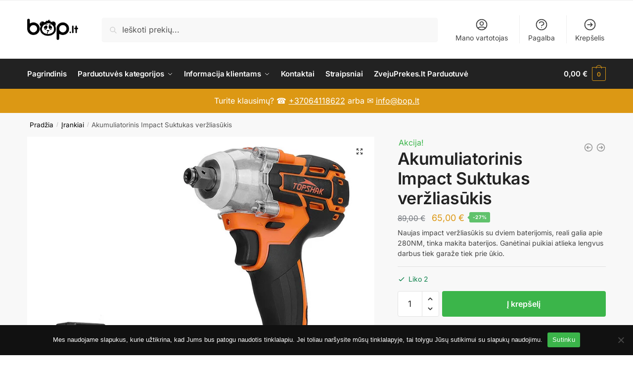

--- FILE ---
content_type: text/html; charset=UTF-8
request_url: https://bop.lt/product/akumuliatorinis-impact-suktukas-verzliasukis-2x-baterijos/
body_size: 41994
content:
<!doctype html>
<html dir="ltr" lang="lt-LT" prefix="og: https://ogp.me/ns#">
<head>
<meta charset="UTF-8">
<meta name="viewport" content="height=device-height, width=device-width, initial-scale=1">
<link rel="profile" href="https://gmpg.org/xfn/11">
<link rel="pingback" href="https://bop.lt/xmlrpc.php">

<title>Akumuliatorinis Impact Suktukas veržliasūkis Bop.LT Prekės laisvalaikiui turizmui automobilių įrankiai RC žaislai</title>

		<!-- All in One SEO 4.9.3 - aioseo.com -->
	<meta name="description" content="Naujas impact veržliasūkis su dviem baterijomis, reali galia apie 280NM, tinka makita baterijos. Ganėtinai puikiai atlieka lengvus darbus tiek garaže tiek prie ūkio." />
	<meta name="robots" content="max-image-preview:large" />
	<meta name="google-site-verification" content="EHaYvA9fxsM7Jy5NXzLNrzML_LvQe3K50GWgi2LcfNM" />
	<meta name="p:domain_verify" content="a3b793aeecc984e976ec57c930390eb1" />
	<link rel="canonical" href="https://bop.lt/product/akumuliatorinis-impact-suktukas-verzliasukis-2x-baterijos/" />
	<meta name="generator" content="All in One SEO (AIOSEO) 4.9.3" />
		<meta property="og:locale" content="lt_LT" />
		<meta property="og:site_name" content="Bop.LT Prekės laisvalaikiui turizmui automobilių įrankiai RC žaislai - Prekiaujame laisvalaikio prekėmis, judėjimo priemonės elektriniai paspirtukai, dviračiai, automobilių užvedėjai, įrankiai, dyzeliniai šildytuvai" />
		<meta property="og:type" content="article" />
		<meta property="og:title" content="Akumuliatorinis Impact Suktukas veržliasūkis Bop.LT Prekės laisvalaikiui turizmui automobilių įrankiai RC žaislai" />
		<meta property="og:description" content="Naujas impact veržliasūkis su dviem baterijomis, reali galia apie 280NM, tinka makita baterijos. Ganėtinai puikiai atlieka lengvus darbus tiek garaže tiek prie ūkio." />
		<meta property="og:url" content="https://bop.lt/product/akumuliatorinis-impact-suktukas-verzliasukis-2x-baterijos/" />
		<meta property="og:image" content="https://bop.lt/wp-content/uploads/2024/04/9a279ff6-8e3a-41d4-b242-240e90f85411.jpg" />
		<meta property="og:image:secure_url" content="https://bop.lt/wp-content/uploads/2024/04/9a279ff6-8e3a-41d4-b242-240e90f85411.jpg" />
		<meta property="og:image:width" content="800" />
		<meta property="og:image:height" content="800" />
		<meta property="article:published_time" content="2024-04-01T10:24:40+00:00" />
		<meta property="article:modified_time" content="2025-10-15T14:02:21+00:00" />
		<meta property="article:publisher" content="https://www.facebook.com/BOPLT" />
		<meta name="twitter:card" content="summary_large_image" />
		<meta name="twitter:title" content="Akumuliatorinis Impact Suktukas veržliasūkis Bop.LT Prekės laisvalaikiui turizmui automobilių įrankiai RC žaislai" />
		<meta name="twitter:description" content="Naujas impact veržliasūkis su dviem baterijomis, reali galia apie 280NM, tinka makita baterijos. Ganėtinai puikiai atlieka lengvus darbus tiek garaže tiek prie ūkio." />
		<meta name="twitter:image" content="https://bop.lt/wp-content/uploads/2024/02/cropped-cropped-bop-su-grainu-1.png" />
		<script type="application/ld+json" class="aioseo-schema">
			{"@context":"https:\/\/schema.org","@graph":[{"@type":"BreadcrumbList","@id":"https:\/\/bop.lt\/product\/akumuliatorinis-impact-suktukas-verzliasukis-2x-baterijos\/#breadcrumblist","itemListElement":[{"@type":"ListItem","@id":"https:\/\/bop.lt#listItem","position":1,"name":"Home","item":"https:\/\/bop.lt","nextItem":{"@type":"ListItem","@id":"https:\/\/bop.lt\/shop\/#listItem","name":"Parduotuv\u0117"}},{"@type":"ListItem","@id":"https:\/\/bop.lt\/shop\/#listItem","position":2,"name":"Parduotuv\u0117","item":"https:\/\/bop.lt\/shop\/","nextItem":{"@type":"ListItem","@id":"https:\/\/bop.lt\/product-category\/irankiai\/#listItem","name":"\u012erankiai"},"previousItem":{"@type":"ListItem","@id":"https:\/\/bop.lt#listItem","name":"Home"}},{"@type":"ListItem","@id":"https:\/\/bop.lt\/product-category\/irankiai\/#listItem","position":3,"name":"\u012erankiai","item":"https:\/\/bop.lt\/product-category\/irankiai\/","nextItem":{"@type":"ListItem","@id":"https:\/\/bop.lt\/product\/akumuliatorinis-impact-suktukas-verzliasukis-2x-baterijos\/#listItem","name":"Akumuliatorinis Impact Suktukas ver\u017elias\u016bkis"},"previousItem":{"@type":"ListItem","@id":"https:\/\/bop.lt\/shop\/#listItem","name":"Parduotuv\u0117"}},{"@type":"ListItem","@id":"https:\/\/bop.lt\/product\/akumuliatorinis-impact-suktukas-verzliasukis-2x-baterijos\/#listItem","position":4,"name":"Akumuliatorinis Impact Suktukas ver\u017elias\u016bkis","previousItem":{"@type":"ListItem","@id":"https:\/\/bop.lt\/product-category\/irankiai\/#listItem","name":"\u012erankiai"}}]},{"@type":"ItemPage","@id":"https:\/\/bop.lt\/product\/akumuliatorinis-impact-suktukas-verzliasukis-2x-baterijos\/#itempage","url":"https:\/\/bop.lt\/product\/akumuliatorinis-impact-suktukas-verzliasukis-2x-baterijos\/","name":"Akumuliatorinis Impact Suktukas ver\u017elias\u016bkis Bop.LT Prek\u0117s laisvalaikiui turizmui automobili\u0173 \u012frankiai RC \u017eaislai","description":"Naujas impact ver\u017elias\u016bkis su dviem baterijomis, reali galia apie 280NM, tinka makita baterijos. Gan\u0117tinai puikiai atlieka lengvus darbus tiek gara\u017ee tiek prie \u016bkio.","inLanguage":"lt-LT","isPartOf":{"@id":"https:\/\/bop.lt\/#website"},"breadcrumb":{"@id":"https:\/\/bop.lt\/product\/akumuliatorinis-impact-suktukas-verzliasukis-2x-baterijos\/#breadcrumblist"},"image":{"@type":"ImageObject","url":"https:\/\/bop.lt\/wp-content\/uploads\/2024\/04\/9a279ff6-8e3a-41d4-b242-240e90f85411.jpg","@id":"https:\/\/bop.lt\/product\/akumuliatorinis-impact-suktukas-verzliasukis-2x-baterijos\/#mainImage","width":800,"height":800,"caption":"Impact ver\u017elias\u016bkis suktukas 320NM"},"primaryImageOfPage":{"@id":"https:\/\/bop.lt\/product\/akumuliatorinis-impact-suktukas-verzliasukis-2x-baterijos\/#mainImage"},"datePublished":"2024-04-01T10:24:40+00:00","dateModified":"2025-10-15T14:02:21+00:00"},{"@type":"Organization","@id":"https:\/\/bop.lt\/#organization","name":"bop.lt","description":"Prekiaujame laisvalaikio prek\u0117mis, jud\u0117jimo priemon\u0117s elektriniai paspirtukai, dvira\u010diai, automobili\u0173 u\u017eved\u0117jai, \u012frankiai, dyzeliniai \u0161ildytuvai","url":"https:\/\/bop.lt\/","telephone":"+37064118622","logo":{"@type":"ImageObject","url":"https:\/\/bop.lt\/wp-content\/uploads\/2024\/03\/cropped-bopLT.png","@id":"https:\/\/bop.lt\/product\/akumuliatorinis-impact-suktukas-verzliasukis-2x-baterijos\/#organizationLogo","width":1229,"height":512,"caption":"bop.lt logotipas"},"image":{"@id":"https:\/\/bop.lt\/product\/akumuliatorinis-impact-suktukas-verzliasukis-2x-baterijos\/#organizationLogo"},"sameAs":["https:\/\/www.facebook.com\/BOPLT"]},{"@type":"WebSite","@id":"https:\/\/bop.lt\/#website","url":"https:\/\/bop.lt\/","name":"bop.lt","description":"Prekiaujame laisvalaikio prek\u0117mis, jud\u0117jimo priemon\u0117s elektriniai paspirtukai, dvira\u010diai, automobili\u0173 u\u017eved\u0117jai, \u012frankiai, dyzeliniai \u0161ildytuvai","inLanguage":"lt-LT","publisher":{"@id":"https:\/\/bop.lt\/#organization"}}]}
		</script>
		<!-- All in One SEO -->

<link rel='dns-prefetch' href='//cdnjs.cloudflare.com' />
<link rel='dns-prefetch' href='//www.googletagmanager.com' />
<link href='https://fonts.gstatic.com' crossorigin rel='preconnect' />
<link rel="alternate" type="application/rss+xml" title="Bop.LT Prekės laisvalaikiui turizmui automobilių įrankiai RC žaislai &raquo; Įrašų RSS srautas" href="https://bop.lt/feed/" />
<link rel="alternate" type="application/rss+xml" title="Bop.LT Prekės laisvalaikiui turizmui automobilių įrankiai RC žaislai &raquo; Komentarų RSS srautas" href="https://bop.lt/comments/feed/" />
<link rel="alternate" title="oEmbed (JSON)" type="application/json+oembed" href="https://bop.lt/wp-json/oembed/1.0/embed?url=https%3A%2F%2Fbop.lt%2Fproduct%2Fakumuliatorinis-impact-suktukas-verzliasukis-2x-baterijos%2F" />
<link rel="alternate" title="oEmbed (XML)" type="text/xml+oembed" href="https://bop.lt/wp-json/oembed/1.0/embed?url=https%3A%2F%2Fbop.lt%2Fproduct%2Fakumuliatorinis-impact-suktukas-verzliasukis-2x-baterijos%2F&#038;format=xml" />
		<!-- This site uses the Google Analytics by MonsterInsights plugin v9.11.1 - Using Analytics tracking - https://www.monsterinsights.com/ -->
							<script src="//www.googletagmanager.com/gtag/js?id=G-BP93S7C1PS"  data-cfasync="false" data-wpfc-render="false" type="text/javascript" async></script>
			<script data-cfasync="false" data-wpfc-render="false" type="text/javascript">
				var mi_version = '9.11.1';
				var mi_track_user = true;
				var mi_no_track_reason = '';
								var MonsterInsightsDefaultLocations = {"page_location":"https:\/\/bop.lt\/product\/akumuliatorinis-impact-suktukas-verzliasukis-2x-baterijos\/"};
								if ( typeof MonsterInsightsPrivacyGuardFilter === 'function' ) {
					var MonsterInsightsLocations = (typeof MonsterInsightsExcludeQuery === 'object') ? MonsterInsightsPrivacyGuardFilter( MonsterInsightsExcludeQuery ) : MonsterInsightsPrivacyGuardFilter( MonsterInsightsDefaultLocations );
				} else {
					var MonsterInsightsLocations = (typeof MonsterInsightsExcludeQuery === 'object') ? MonsterInsightsExcludeQuery : MonsterInsightsDefaultLocations;
				}

								var disableStrs = [
										'ga-disable-G-BP93S7C1PS',
									];

				/* Function to detect opted out users */
				function __gtagTrackerIsOptedOut() {
					for (var index = 0; index < disableStrs.length; index++) {
						if (document.cookie.indexOf(disableStrs[index] + '=true') > -1) {
							return true;
						}
					}

					return false;
				}

				/* Disable tracking if the opt-out cookie exists. */
				if (__gtagTrackerIsOptedOut()) {
					for (var index = 0; index < disableStrs.length; index++) {
						window[disableStrs[index]] = true;
					}
				}

				/* Opt-out function */
				function __gtagTrackerOptout() {
					for (var index = 0; index < disableStrs.length; index++) {
						document.cookie = disableStrs[index] + '=true; expires=Thu, 31 Dec 2099 23:59:59 UTC; path=/';
						window[disableStrs[index]] = true;
					}
				}

				if ('undefined' === typeof gaOptout) {
					function gaOptout() {
						__gtagTrackerOptout();
					}
				}
								window.dataLayer = window.dataLayer || [];

				window.MonsterInsightsDualTracker = {
					helpers: {},
					trackers: {},
				};
				if (mi_track_user) {
					function __gtagDataLayer() {
						dataLayer.push(arguments);
					}

					function __gtagTracker(type, name, parameters) {
						if (!parameters) {
							parameters = {};
						}

						if (parameters.send_to) {
							__gtagDataLayer.apply(null, arguments);
							return;
						}

						if (type === 'event') {
														parameters.send_to = monsterinsights_frontend.v4_id;
							var hookName = name;
							if (typeof parameters['event_category'] !== 'undefined') {
								hookName = parameters['event_category'] + ':' + name;
							}

							if (typeof MonsterInsightsDualTracker.trackers[hookName] !== 'undefined') {
								MonsterInsightsDualTracker.trackers[hookName](parameters);
							} else {
								__gtagDataLayer('event', name, parameters);
							}
							
						} else {
							__gtagDataLayer.apply(null, arguments);
						}
					}

					__gtagTracker('js', new Date());
					__gtagTracker('set', {
						'developer_id.dZGIzZG': true,
											});
					if ( MonsterInsightsLocations.page_location ) {
						__gtagTracker('set', MonsterInsightsLocations);
					}
										__gtagTracker('config', 'G-BP93S7C1PS', {"forceSSL":"true","link_attribution":"true"} );
										window.gtag = __gtagTracker;										(function () {
						/* https://developers.google.com/analytics/devguides/collection/analyticsjs/ */
						/* ga and __gaTracker compatibility shim. */
						var noopfn = function () {
							return null;
						};
						var newtracker = function () {
							return new Tracker();
						};
						var Tracker = function () {
							return null;
						};
						var p = Tracker.prototype;
						p.get = noopfn;
						p.set = noopfn;
						p.send = function () {
							var args = Array.prototype.slice.call(arguments);
							args.unshift('send');
							__gaTracker.apply(null, args);
						};
						var __gaTracker = function () {
							var len = arguments.length;
							if (len === 0) {
								return;
							}
							var f = arguments[len - 1];
							if (typeof f !== 'object' || f === null || typeof f.hitCallback !== 'function') {
								if ('send' === arguments[0]) {
									var hitConverted, hitObject = false, action;
									if ('event' === arguments[1]) {
										if ('undefined' !== typeof arguments[3]) {
											hitObject = {
												'eventAction': arguments[3],
												'eventCategory': arguments[2],
												'eventLabel': arguments[4],
												'value': arguments[5] ? arguments[5] : 1,
											}
										}
									}
									if ('pageview' === arguments[1]) {
										if ('undefined' !== typeof arguments[2]) {
											hitObject = {
												'eventAction': 'page_view',
												'page_path': arguments[2],
											}
										}
									}
									if (typeof arguments[2] === 'object') {
										hitObject = arguments[2];
									}
									if (typeof arguments[5] === 'object') {
										Object.assign(hitObject, arguments[5]);
									}
									if ('undefined' !== typeof arguments[1].hitType) {
										hitObject = arguments[1];
										if ('pageview' === hitObject.hitType) {
											hitObject.eventAction = 'page_view';
										}
									}
									if (hitObject) {
										action = 'timing' === arguments[1].hitType ? 'timing_complete' : hitObject.eventAction;
										hitConverted = mapArgs(hitObject);
										__gtagTracker('event', action, hitConverted);
									}
								}
								return;
							}

							function mapArgs(args) {
								var arg, hit = {};
								var gaMap = {
									'eventCategory': 'event_category',
									'eventAction': 'event_action',
									'eventLabel': 'event_label',
									'eventValue': 'event_value',
									'nonInteraction': 'non_interaction',
									'timingCategory': 'event_category',
									'timingVar': 'name',
									'timingValue': 'value',
									'timingLabel': 'event_label',
									'page': 'page_path',
									'location': 'page_location',
									'title': 'page_title',
									'referrer' : 'page_referrer',
								};
								for (arg in args) {
																		if (!(!args.hasOwnProperty(arg) || !gaMap.hasOwnProperty(arg))) {
										hit[gaMap[arg]] = args[arg];
									} else {
										hit[arg] = args[arg];
									}
								}
								return hit;
							}

							try {
								f.hitCallback();
							} catch (ex) {
							}
						};
						__gaTracker.create = newtracker;
						__gaTracker.getByName = newtracker;
						__gaTracker.getAll = function () {
							return [];
						};
						__gaTracker.remove = noopfn;
						__gaTracker.loaded = true;
						window['__gaTracker'] = __gaTracker;
					})();
									} else {
										console.log("");
					(function () {
						function __gtagTracker() {
							return null;
						}

						window['__gtagTracker'] = __gtagTracker;
						window['gtag'] = __gtagTracker;
					})();
									}
			</script>
							<!-- / Google Analytics by MonsterInsights -->
		<style id='wp-img-auto-sizes-contain-inline-css' type='text/css'>
img:is([sizes=auto i],[sizes^="auto," i]){contain-intrinsic-size:3000px 1500px}
/*# sourceURL=wp-img-auto-sizes-contain-inline-css */
</style>

<style id='wp-emoji-styles-inline-css' type='text/css'>

	img.wp-smiley, img.emoji {
		display: inline !important;
		border: none !important;
		box-shadow: none !important;
		height: 1em !important;
		width: 1em !important;
		margin: 0 0.07em !important;
		vertical-align: -0.1em !important;
		background: none !important;
		padding: 0 !important;
	}
/*# sourceURL=wp-emoji-styles-inline-css */
</style>
<link rel='stylesheet' id='wp-block-library-css' href='https://bop.lt/wp-includes/css/dist/block-library/style.min.css?ver=6.9' type='text/css' media='all' />
<link rel='stylesheet' id='aioseo/css/src/vue/standalone/blocks/table-of-contents/global.scss-css' href='https://bop.lt/wp-content/plugins/all-in-one-seo-pack/dist/Lite/assets/css/table-of-contents/global.e90f6d47.css?ver=4.9.3' type='text/css' media='all' />
<style id='global-styles-inline-css' type='text/css'>
:root{--wp--preset--aspect-ratio--square: 1;--wp--preset--aspect-ratio--4-3: 4/3;--wp--preset--aspect-ratio--3-4: 3/4;--wp--preset--aspect-ratio--3-2: 3/2;--wp--preset--aspect-ratio--2-3: 2/3;--wp--preset--aspect-ratio--16-9: 16/9;--wp--preset--aspect-ratio--9-16: 9/16;--wp--preset--color--black: #000000;--wp--preset--color--cyan-bluish-gray: #abb8c3;--wp--preset--color--white: #ffffff;--wp--preset--color--pale-pink: #f78da7;--wp--preset--color--vivid-red: #cf2e2e;--wp--preset--color--luminous-vivid-orange: #ff6900;--wp--preset--color--luminous-vivid-amber: #fcb900;--wp--preset--color--light-green-cyan: #7bdcb5;--wp--preset--color--vivid-green-cyan: #00d084;--wp--preset--color--pale-cyan-blue: #8ed1fc;--wp--preset--color--vivid-cyan-blue: #0693e3;--wp--preset--color--vivid-purple: #9b51e0;--wp--preset--gradient--vivid-cyan-blue-to-vivid-purple: linear-gradient(135deg,rgb(6,147,227) 0%,rgb(155,81,224) 100%);--wp--preset--gradient--light-green-cyan-to-vivid-green-cyan: linear-gradient(135deg,rgb(122,220,180) 0%,rgb(0,208,130) 100%);--wp--preset--gradient--luminous-vivid-amber-to-luminous-vivid-orange: linear-gradient(135deg,rgb(252,185,0) 0%,rgb(255,105,0) 100%);--wp--preset--gradient--luminous-vivid-orange-to-vivid-red: linear-gradient(135deg,rgb(255,105,0) 0%,rgb(207,46,46) 100%);--wp--preset--gradient--very-light-gray-to-cyan-bluish-gray: linear-gradient(135deg,rgb(238,238,238) 0%,rgb(169,184,195) 100%);--wp--preset--gradient--cool-to-warm-spectrum: linear-gradient(135deg,rgb(74,234,220) 0%,rgb(151,120,209) 20%,rgb(207,42,186) 40%,rgb(238,44,130) 60%,rgb(251,105,98) 80%,rgb(254,248,76) 100%);--wp--preset--gradient--blush-light-purple: linear-gradient(135deg,rgb(255,206,236) 0%,rgb(152,150,240) 100%);--wp--preset--gradient--blush-bordeaux: linear-gradient(135deg,rgb(254,205,165) 0%,rgb(254,45,45) 50%,rgb(107,0,62) 100%);--wp--preset--gradient--luminous-dusk: linear-gradient(135deg,rgb(255,203,112) 0%,rgb(199,81,192) 50%,rgb(65,88,208) 100%);--wp--preset--gradient--pale-ocean: linear-gradient(135deg,rgb(255,245,203) 0%,rgb(182,227,212) 50%,rgb(51,167,181) 100%);--wp--preset--gradient--electric-grass: linear-gradient(135deg,rgb(202,248,128) 0%,rgb(113,206,126) 100%);--wp--preset--gradient--midnight: linear-gradient(135deg,rgb(2,3,129) 0%,rgb(40,116,252) 100%);--wp--preset--font-size--small: clamp(1rem, 1rem + ((1vw - 0.2rem) * 0.368), 1.2rem);--wp--preset--font-size--medium: clamp(1rem, 1rem + ((1vw - 0.2rem) * 0.92), 1.5rem);--wp--preset--font-size--large: clamp(1.5rem, 1.5rem + ((1vw - 0.2rem) * 0.92), 2rem);--wp--preset--font-size--x-large: clamp(1.5rem, 1.5rem + ((1vw - 0.2rem) * 1.379), 2.25rem);--wp--preset--font-size--x-small: 0.85rem;--wp--preset--font-size--base: clamp(1rem, 1rem + ((1vw - 0.2rem) * 0.46), 1.25rem);--wp--preset--font-size--xx-large: clamp(2rem, 2rem + ((1vw - 0.2rem) * 1.839), 3rem);--wp--preset--font-size--xxx-large: clamp(2.25rem, 2.25rem + ((1vw - 0.2rem) * 3.218), 4rem);--wp--preset--font-family--inter: Inter;--wp--preset--spacing--20: 0.44rem;--wp--preset--spacing--30: 0.67rem;--wp--preset--spacing--40: 1rem;--wp--preset--spacing--50: 1.5rem;--wp--preset--spacing--60: 2.25rem;--wp--preset--spacing--70: 3.38rem;--wp--preset--spacing--80: 5.06rem;--wp--preset--spacing--small: clamp(.25rem, 2.5vw, 0.75rem);--wp--preset--spacing--medium: clamp(1rem, 4vw, 2rem);--wp--preset--spacing--large: clamp(1.25rem, 6vw, 3rem);--wp--preset--spacing--x-large: clamp(3rem, 7vw, 5rem);--wp--preset--spacing--xx-large: clamp(4rem, 9vw, 7rem);--wp--preset--spacing--xxx-large: clamp(5rem, 12vw, 9rem);--wp--preset--spacing--xxxx-large: clamp(6rem, 14vw, 13rem);--wp--preset--shadow--natural: 6px 6px 9px rgba(0, 0, 0, 0.2);--wp--preset--shadow--deep: 12px 12px 50px rgba(0, 0, 0, 0.4);--wp--preset--shadow--sharp: 6px 6px 0px rgba(0, 0, 0, 0.2);--wp--preset--shadow--outlined: 6px 6px 0px -3px rgb(255, 255, 255), 6px 6px rgb(0, 0, 0);--wp--preset--shadow--crisp: 6px 6px 0px rgb(0, 0, 0);--wp--custom--line-height--none: 1;--wp--custom--line-height--tight: 1.1;--wp--custom--line-height--snug: 1.2;--wp--custom--line-height--normal: 1.5;--wp--custom--line-height--relaxed: 1.625;--wp--custom--line-height--loose: 2;--wp--custom--line-height--body: 1.618;}:root { --wp--style--global--content-size: 900px;--wp--style--global--wide-size: 1190px; }:where(body) { margin: 0; }.wp-site-blocks { padding-top: var(--wp--style--root--padding-top); padding-bottom: var(--wp--style--root--padding-bottom); }.has-global-padding { padding-right: var(--wp--style--root--padding-right); padding-left: var(--wp--style--root--padding-left); }.has-global-padding > .alignfull { margin-right: calc(var(--wp--style--root--padding-right) * -1); margin-left: calc(var(--wp--style--root--padding-left) * -1); }.has-global-padding :where(:not(.alignfull.is-layout-flow) > .has-global-padding:not(.wp-block-block, .alignfull)) { padding-right: 0; padding-left: 0; }.has-global-padding :where(:not(.alignfull.is-layout-flow) > .has-global-padding:not(.wp-block-block, .alignfull)) > .alignfull { margin-left: 0; margin-right: 0; }.wp-site-blocks > .alignleft { float: left; margin-right: 2em; }.wp-site-blocks > .alignright { float: right; margin-left: 2em; }.wp-site-blocks > .aligncenter { justify-content: center; margin-left: auto; margin-right: auto; }:where(.wp-site-blocks) > * { margin-block-start: var(--wp--preset--spacing--medium); margin-block-end: 0; }:where(.wp-site-blocks) > :first-child { margin-block-start: 0; }:where(.wp-site-blocks) > :last-child { margin-block-end: 0; }:root { --wp--style--block-gap: var(--wp--preset--spacing--medium); }:root :where(.is-layout-flow) > :first-child{margin-block-start: 0;}:root :where(.is-layout-flow) > :last-child{margin-block-end: 0;}:root :where(.is-layout-flow) > *{margin-block-start: var(--wp--preset--spacing--medium);margin-block-end: 0;}:root :where(.is-layout-constrained) > :first-child{margin-block-start: 0;}:root :where(.is-layout-constrained) > :last-child{margin-block-end: 0;}:root :where(.is-layout-constrained) > *{margin-block-start: var(--wp--preset--spacing--medium);margin-block-end: 0;}:root :where(.is-layout-flex){gap: var(--wp--preset--spacing--medium);}:root :where(.is-layout-grid){gap: var(--wp--preset--spacing--medium);}.is-layout-flow > .alignleft{float: left;margin-inline-start: 0;margin-inline-end: 2em;}.is-layout-flow > .alignright{float: right;margin-inline-start: 2em;margin-inline-end: 0;}.is-layout-flow > .aligncenter{margin-left: auto !important;margin-right: auto !important;}.is-layout-constrained > .alignleft{float: left;margin-inline-start: 0;margin-inline-end: 2em;}.is-layout-constrained > .alignright{float: right;margin-inline-start: 2em;margin-inline-end: 0;}.is-layout-constrained > .aligncenter{margin-left: auto !important;margin-right: auto !important;}.is-layout-constrained > :where(:not(.alignleft):not(.alignright):not(.alignfull)){max-width: var(--wp--style--global--content-size);margin-left: auto !important;margin-right: auto !important;}.is-layout-constrained > .alignwide{max-width: var(--wp--style--global--wide-size);}body .is-layout-flex{display: flex;}.is-layout-flex{flex-wrap: wrap;align-items: center;}.is-layout-flex > :is(*, div){margin: 0;}body .is-layout-grid{display: grid;}.is-layout-grid > :is(*, div){margin: 0;}body{font-family: var(--wp--preset--font-family--primary);--wp--style--root--padding-top: 0;--wp--style--root--padding-right: var(--wp--preset--spacing--medium);--wp--style--root--padding-bottom: 0;--wp--style--root--padding-left: var(--wp--preset--spacing--medium);}a:where(:not(.wp-element-button)){text-decoration: false;}:root :where(.wp-element-button, .wp-block-button__link){background-color: #32373c;border-width: 0;color: #fff;font-family: inherit;font-size: inherit;font-style: inherit;font-weight: inherit;letter-spacing: inherit;line-height: inherit;padding-top: calc(0.667em + 2px);padding-right: calc(1.333em + 2px);padding-bottom: calc(0.667em + 2px);padding-left: calc(1.333em + 2px);text-decoration: none;text-transform: inherit;}.has-black-color{color: var(--wp--preset--color--black) !important;}.has-cyan-bluish-gray-color{color: var(--wp--preset--color--cyan-bluish-gray) !important;}.has-white-color{color: var(--wp--preset--color--white) !important;}.has-pale-pink-color{color: var(--wp--preset--color--pale-pink) !important;}.has-vivid-red-color{color: var(--wp--preset--color--vivid-red) !important;}.has-luminous-vivid-orange-color{color: var(--wp--preset--color--luminous-vivid-orange) !important;}.has-luminous-vivid-amber-color{color: var(--wp--preset--color--luminous-vivid-amber) !important;}.has-light-green-cyan-color{color: var(--wp--preset--color--light-green-cyan) !important;}.has-vivid-green-cyan-color{color: var(--wp--preset--color--vivid-green-cyan) !important;}.has-pale-cyan-blue-color{color: var(--wp--preset--color--pale-cyan-blue) !important;}.has-vivid-cyan-blue-color{color: var(--wp--preset--color--vivid-cyan-blue) !important;}.has-vivid-purple-color{color: var(--wp--preset--color--vivid-purple) !important;}.has-black-background-color{background-color: var(--wp--preset--color--black) !important;}.has-cyan-bluish-gray-background-color{background-color: var(--wp--preset--color--cyan-bluish-gray) !important;}.has-white-background-color{background-color: var(--wp--preset--color--white) !important;}.has-pale-pink-background-color{background-color: var(--wp--preset--color--pale-pink) !important;}.has-vivid-red-background-color{background-color: var(--wp--preset--color--vivid-red) !important;}.has-luminous-vivid-orange-background-color{background-color: var(--wp--preset--color--luminous-vivid-orange) !important;}.has-luminous-vivid-amber-background-color{background-color: var(--wp--preset--color--luminous-vivid-amber) !important;}.has-light-green-cyan-background-color{background-color: var(--wp--preset--color--light-green-cyan) !important;}.has-vivid-green-cyan-background-color{background-color: var(--wp--preset--color--vivid-green-cyan) !important;}.has-pale-cyan-blue-background-color{background-color: var(--wp--preset--color--pale-cyan-blue) !important;}.has-vivid-cyan-blue-background-color{background-color: var(--wp--preset--color--vivid-cyan-blue) !important;}.has-vivid-purple-background-color{background-color: var(--wp--preset--color--vivid-purple) !important;}.has-black-border-color{border-color: var(--wp--preset--color--black) !important;}.has-cyan-bluish-gray-border-color{border-color: var(--wp--preset--color--cyan-bluish-gray) !important;}.has-white-border-color{border-color: var(--wp--preset--color--white) !important;}.has-pale-pink-border-color{border-color: var(--wp--preset--color--pale-pink) !important;}.has-vivid-red-border-color{border-color: var(--wp--preset--color--vivid-red) !important;}.has-luminous-vivid-orange-border-color{border-color: var(--wp--preset--color--luminous-vivid-orange) !important;}.has-luminous-vivid-amber-border-color{border-color: var(--wp--preset--color--luminous-vivid-amber) !important;}.has-light-green-cyan-border-color{border-color: var(--wp--preset--color--light-green-cyan) !important;}.has-vivid-green-cyan-border-color{border-color: var(--wp--preset--color--vivid-green-cyan) !important;}.has-pale-cyan-blue-border-color{border-color: var(--wp--preset--color--pale-cyan-blue) !important;}.has-vivid-cyan-blue-border-color{border-color: var(--wp--preset--color--vivid-cyan-blue) !important;}.has-vivid-purple-border-color{border-color: var(--wp--preset--color--vivid-purple) !important;}.has-vivid-cyan-blue-to-vivid-purple-gradient-background{background: var(--wp--preset--gradient--vivid-cyan-blue-to-vivid-purple) !important;}.has-light-green-cyan-to-vivid-green-cyan-gradient-background{background: var(--wp--preset--gradient--light-green-cyan-to-vivid-green-cyan) !important;}.has-luminous-vivid-amber-to-luminous-vivid-orange-gradient-background{background: var(--wp--preset--gradient--luminous-vivid-amber-to-luminous-vivid-orange) !important;}.has-luminous-vivid-orange-to-vivid-red-gradient-background{background: var(--wp--preset--gradient--luminous-vivid-orange-to-vivid-red) !important;}.has-very-light-gray-to-cyan-bluish-gray-gradient-background{background: var(--wp--preset--gradient--very-light-gray-to-cyan-bluish-gray) !important;}.has-cool-to-warm-spectrum-gradient-background{background: var(--wp--preset--gradient--cool-to-warm-spectrum) !important;}.has-blush-light-purple-gradient-background{background: var(--wp--preset--gradient--blush-light-purple) !important;}.has-blush-bordeaux-gradient-background{background: var(--wp--preset--gradient--blush-bordeaux) !important;}.has-luminous-dusk-gradient-background{background: var(--wp--preset--gradient--luminous-dusk) !important;}.has-pale-ocean-gradient-background{background: var(--wp--preset--gradient--pale-ocean) !important;}.has-electric-grass-gradient-background{background: var(--wp--preset--gradient--electric-grass) !important;}.has-midnight-gradient-background{background: var(--wp--preset--gradient--midnight) !important;}.has-small-font-size{font-size: var(--wp--preset--font-size--small) !important;}.has-medium-font-size{font-size: var(--wp--preset--font-size--medium) !important;}.has-large-font-size{font-size: var(--wp--preset--font-size--large) !important;}.has-x-large-font-size{font-size: var(--wp--preset--font-size--x-large) !important;}.has-x-small-font-size{font-size: var(--wp--preset--font-size--x-small) !important;}.has-base-font-size{font-size: var(--wp--preset--font-size--base) !important;}.has-xx-large-font-size{font-size: var(--wp--preset--font-size--xx-large) !important;}.has-xxx-large-font-size{font-size: var(--wp--preset--font-size--xxx-large) !important;}.has-inter-font-family{font-family: var(--wp--preset--font-family--inter) !important;}
:root :where(.wp-block-columns){margin-bottom: 0px;}
:root :where(.wp-block-pullquote){font-size: clamp(0.984em, 0.984rem + ((1vw - 0.2em) * 0.949), 1.5em);line-height: 1.6;}
:root :where(.wp-block-spacer){margin-top: 0 !important;}
/*# sourceURL=global-styles-inline-css */
</style>
<link rel='stylesheet' id='commercekit-ajax-search-css-css' href='https://bop.lt/wp-content/plugins/commercegurus-commercekit/assets/css/ajax-search.css?ver=2.2.9' type='text/css' media='all' />
<link rel='stylesheet' id='cookie-notice-front-css' href='https://bop.lt/wp-content/plugins/cookie-notice/css/front.min.css?ver=2.5.11' type='text/css' media='all' />
<link rel='stylesheet' id='photoswipe-css' href='https://bop.lt/wp-content/plugins/woocommerce/assets/css/photoswipe/photoswipe.min.css?ver=10.4.3' type='text/css' media='all' />
<link rel='stylesheet' id='photoswipe-default-skin-css' href='https://bop.lt/wp-content/plugins/woocommerce/assets/css/photoswipe/default-skin/default-skin.min.css?ver=10.4.3' type='text/css' media='all' />
<style id='woocommerce-inline-inline-css' type='text/css'>
.woocommerce form .form-row .required { visibility: visible; }
/*# sourceURL=woocommerce-inline-inline-css */
</style>
<link rel='stylesheet' id='select2css-css' href='//cdnjs.cloudflare.com/ajax/libs/select2/4.0.7/css/select2.css?ver=1.0' type='text/css' media='all' />
<link rel='stylesheet' id='shoptimizer-main-min-css' href='https://bop.lt/wp-content/themes/shoptimizer/assets/css/main/main.min.css?ver=2.7.5' type='text/css' media='all' />
<link rel='stylesheet' id='shoptimizer-modal-min-css' href='https://bop.lt/wp-content/themes/shoptimizer/assets/css/main/modal.min.css?ver=2.7.5' type='text/css' media='all' />
<link rel='stylesheet' id='shoptimizer-product-min-css' href='https://bop.lt/wp-content/themes/shoptimizer/assets/css/main/product.min.css?ver=2.7.5' type='text/css' media='all' />
<link rel='stylesheet' id='shoptimizer-dynamic-style-css' href='https://bop.lt/wp-content/themes/shoptimizer/assets/css/main/dynamic.css?ver=2.7.5' type='text/css' media='all' />
<link rel='stylesheet' id='shoptimizer-blocks-min-css' href='https://bop.lt/wp-content/themes/shoptimizer/assets/css/main/blocks.min.css?ver=2.7.5' type='text/css' media='all' />
<link rel='stylesheet' id='shoptimizer-woocommerce-min-css' href='https://bop.lt/wp-content/themes/shoptimizer/assets/css/main/woocommerce.min.css?ver=2.7.5' type='text/css' media='all' />
<script type="text/javascript" src="https://bop.lt/wp-content/plugins/google-analytics-for-wordpress/assets/js/frontend-gtag.min.js?ver=9.11.1" id="monsterinsights-frontend-script-js" async="async" data-wp-strategy="async"></script>
<script data-cfasync="false" data-wpfc-render="false" type="text/javascript" id='monsterinsights-frontend-script-js-extra'>/* <![CDATA[ */
var monsterinsights_frontend = {"js_events_tracking":"true","download_extensions":"doc,pdf,ppt,zip,xls,docx,pptx,xlsx","inbound_paths":"[{\"path\":\"\\\/go\\\/\",\"label\":\"affiliate\"},{\"path\":\"\\\/recommend\\\/\",\"label\":\"affiliate\"}]","home_url":"https:\/\/bop.lt","hash_tracking":"false","v4_id":"G-BP93S7C1PS"};/* ]]> */
</script>
<script type="text/javascript" src="https://bop.lt/wp-includes/js/jquery/jquery.min.js?ver=3.7.1" id="jquery-core-js"></script>
<script type="text/javascript" src="https://bop.lt/wp-includes/js/jquery/jquery-migrate.min.js?ver=3.4.1" id="jquery-migrate-js"></script>
<script type="text/javascript" src="https://bop.lt/wp-content/plugins/woocommerce/assets/js/jquery-blockui/jquery.blockUI.min.js?ver=2.7.0-wc.10.4.3" id="wc-jquery-blockui-js" defer="defer" data-wp-strategy="defer"></script>
<script type="text/javascript" id="wc-add-to-cart-js-extra">
/* <![CDATA[ */
var wc_add_to_cart_params = {"ajax_url":"/wp-admin/admin-ajax.php","wc_ajax_url":"/?wc-ajax=%%endpoint%%","i18n_view_cart":"Krep\u0161elis","cart_url":"https://bop.lt/cart/","is_cart":"","cart_redirect_after_add":"no"};
//# sourceURL=wc-add-to-cart-js-extra
/* ]]> */
</script>
<script type="text/javascript" src="https://bop.lt/wp-content/plugins/woocommerce/assets/js/frontend/add-to-cart.min.js?ver=10.4.3" id="wc-add-to-cart-js" defer="defer" data-wp-strategy="defer"></script>
<script type="text/javascript" src="https://bop.lt/wp-content/plugins/woocommerce/assets/js/zoom/jquery.zoom.min.js?ver=1.7.21-wc.10.4.3" id="wc-zoom-js" defer="defer" data-wp-strategy="defer"></script>
<script type="text/javascript" src="https://bop.lt/wp-content/plugins/woocommerce/assets/js/flexslider/jquery.flexslider.min.js?ver=2.7.2-wc.10.4.3" id="wc-flexslider-js" defer="defer" data-wp-strategy="defer"></script>
<script type="text/javascript" src="https://bop.lt/wp-content/plugins/woocommerce/assets/js/photoswipe/photoswipe.min.js?ver=4.1.1-wc.10.4.3" id="wc-photoswipe-js" defer="defer" data-wp-strategy="defer"></script>
<script type="text/javascript" src="https://bop.lt/wp-content/plugins/woocommerce/assets/js/photoswipe/photoswipe-ui-default.min.js?ver=4.1.1-wc.10.4.3" id="wc-photoswipe-ui-default-js" defer="defer" data-wp-strategy="defer"></script>
<script type="text/javascript" id="wc-single-product-js-extra">
/* <![CDATA[ */
var wc_single_product_params = {"i18n_required_rating_text":"Pasirinkite \u012fvertinim\u0105","i18n_rating_options":["1 i\u0161 5 \u017evaig\u017edu\u010di\u0173","2 i\u0161 5 \u017evaig\u017edu\u010di\u0173","3 i\u0161 5 \u017evaig\u017edu\u010di\u0173","4 i\u0161 5 \u017evaig\u017edu\u010di\u0173","5 i\u0161 5 \u017evaig\u017edu\u010di\u0173"],"i18n_product_gallery_trigger_text":"View full-screen image gallery","review_rating_required":"yes","flexslider":{"rtl":false,"animation":"slide","smoothHeight":true,"directionNav":true,"controlNav":"thumbnails","slideshow":false,"animationSpeed":500,"animationLoop":false,"allowOneSlide":false},"zoom_enabled":"1","zoom_options":[],"photoswipe_enabled":"1","photoswipe_options":{"shareEl":false,"closeOnScroll":false,"history":false,"hideAnimationDuration":0,"showAnimationDuration":0},"flexslider_enabled":"1"};
//# sourceURL=wc-single-product-js-extra
/* ]]> */
</script>
<script type="text/javascript" src="https://bop.lt/wp-content/plugins/woocommerce/assets/js/frontend/single-product.min.js?ver=10.4.3" id="wc-single-product-js" defer="defer" data-wp-strategy="defer"></script>
<script type="text/javascript" src="https://bop.lt/wp-content/plugins/woocommerce/assets/js/js-cookie/js.cookie.min.js?ver=2.1.4-wc.10.4.3" id="wc-js-cookie-js" defer="defer" data-wp-strategy="defer"></script>
<script type="text/javascript" id="woocommerce-js-extra">
/* <![CDATA[ */
var woocommerce_params = {"ajax_url":"/wp-admin/admin-ajax.php","wc_ajax_url":"/?wc-ajax=%%endpoint%%","i18n_password_show":"Rodyti slapta\u017eod\u012f","i18n_password_hide":"Sl\u0117pti slapta\u017eod\u012f"};
//# sourceURL=woocommerce-js-extra
/* ]]> */
</script>
<script type="text/javascript" src="https://bop.lt/wp-content/plugins/woocommerce/assets/js/frontend/woocommerce.min.js?ver=10.4.3" id="woocommerce-js" defer="defer" data-wp-strategy="defer"></script>
<script type="text/javascript" src="https://bop.lt/wp-content/plugins/woocommerce/assets/js/select2/select2.full.min.js?ver=4.0.3-wc.10.4.3" id="wc-select2-js" defer="defer" data-wp-strategy="defer"></script>
<link rel="https://api.w.org/" href="https://bop.lt/wp-json/" /><link rel="alternate" title="JSON" type="application/json" href="https://bop.lt/wp-json/wp/v2/product/8633" /><link rel="EditURI" type="application/rsd+xml" title="RSD" href="https://bop.lt/xmlrpc.php?rsd" />
<meta name="generator" content="WordPress 6.9" />
<meta name="generator" content="WooCommerce 10.4.3" />
<link rel='shortlink' href='https://bop.lt/?p=8633' />
<style type="text/css">
.ckit-badge_wrapper { font-size: 11px; position: absolute; z-index: 1; left: 10px; top: 10px; display: flex; flex-direction: column; align-items: flex-start; }
.product-details-wrapper .ckit-badge_wrapper { font-size: 12px; }
.ckit-badge_wrapper.ckit-badge-summery { position: unset; }
.sale-item.product-label + .ckit-badge_wrapper, .onsale + .ckit-badge_wrapper { top: 36px; }
.sale-item.product-label.type-circle + .ckit-badge_wrapper { top: 50px; }
.ckit-badge { padding: 3px 9px; margin-bottom: 5px; line-height: 15px; text-align: center; border-radius: 3px; opacity: 0.8; pointer-events: none; background: #e24ad3; color: #fff; }
.woocommerce-image__wrapper .product-label.type-circle { left: 10px; }
#commercegurus-pdp-gallery-wrapper { position: relative; }
#commercegurus-pdp-gallery-wrapper .ckit-badge_wrapper { z-index: 2; }
</style>
		<script type="text/javascript"> var commercekit_ajs = {"ajax_url":"\/?commercekit-ajax","ajax_search":1,"char_count":3,"action":"commercekit_ajax_search","loader_icon":"https:\/\/bop.lt\/wp-content\/plugins\/commercegurus-commercekit\/assets\/images\/loader2.gif","no_results_text":"Preki\u0173 nerasta","placeholder_text":"Ie\u0161koti preki\u0173...","other_result_text":"Kiti rezultatai","view_all_text":"\u017di\u016br\u0117ti visus rezultatus","no_other_text":"No other results","other_all_text":"\u017di\u016br\u0117ti kitus rezultatus","ajax_url_product":"https:\/\/bop.lt\/?cgkit_ajax_search_product=1","ajax_url_post":"https:\/\/bop.lt\/?cgkit_ajax_search_post=1","fast_ajax_search":0,"ajs_other_results":0,"layout":"product"}; var commercekit_pdp = []; var commercekit_as = []; </script>
	<meta name="generator" content="Site Kit by Google 1.171.0" />
	<noscript><style>.woocommerce-product-gallery{ opacity: 1 !important; }</style></noscript>
	<meta name="generator" content="Elementor 3.33.4; features: e_font_icon_svg, additional_custom_breakpoints; settings: css_print_method-external, google_font-enabled, font_display-swap">
			<style>
				.e-con.e-parent:nth-of-type(n+4):not(.e-lazyloaded):not(.e-no-lazyload),
				.e-con.e-parent:nth-of-type(n+4):not(.e-lazyloaded):not(.e-no-lazyload) * {
					background-image: none !important;
				}
				@media screen and (max-height: 1024px) {
					.e-con.e-parent:nth-of-type(n+3):not(.e-lazyloaded):not(.e-no-lazyload),
					.e-con.e-parent:nth-of-type(n+3):not(.e-lazyloaded):not(.e-no-lazyload) * {
						background-image: none !important;
					}
				}
				@media screen and (max-height: 640px) {
					.e-con.e-parent:nth-of-type(n+2):not(.e-lazyloaded):not(.e-no-lazyload),
					.e-con.e-parent:nth-of-type(n+2):not(.e-lazyloaded):not(.e-no-lazyload) * {
						background-image: none !important;
					}
				}
			</style>
			<link rel="icon" href="https://bop.lt/wp-content/uploads/2024/03/cropped-cropped-bopLT-32x32.png" sizes="32x32" />
<link rel="icon" href="https://bop.lt/wp-content/uploads/2024/03/cropped-cropped-bopLT-192x192.png" sizes="192x192" />
<link rel="apple-touch-icon" href="https://bop.lt/wp-content/uploads/2024/03/cropped-cropped-bopLT-180x180.png" />
<meta name="msapplication-TileImage" content="https://bop.lt/wp-content/uploads/2024/03/cropped-cropped-bopLT-270x270.png" />
		<style type="text/css" id="wp-custom-css">
			.woocommerce-shipping-methods input[type="radio"]:checked+label {
  background-color: #bbb;
}
		</style>
		<style id="kirki-inline-styles">.site-header .custom-logo-link img{height:43px;}.is_stuck .logo-mark{width:110px;}.is_stuck .primary-navigation.with-logo .menu-primary-menu-container{margin-left:110px;}.price ins, .summary .yith-wcwl-add-to-wishlist a:before, .site .commercekit-wishlist a i:before, .commercekit-wishlist-table .price, .commercekit-wishlist-table .price ins, .commercekit-ajs-product-price, .commercekit-ajs-product-price ins, .widget-area .widget.widget_categories a:hover, #secondary .widget ul li a:hover, #secondary.widget-area .widget li.chosen a, .widget-area .widget a:hover, #secondary .widget_recent_comments ul li a:hover, .woocommerce-pagination .page-numbers li .page-numbers.current, div.product p.price, body:not(.mobile-toggled) .main-navigation ul.menu li.full-width.menu-item-has-children ul li.highlight > a, body:not(.mobile-toggled) .main-navigation ul.menu li.full-width.menu-item-has-children ul li.highlight > a:hover, #secondary .widget ins span.amount, #secondary .widget ins span.amount span, .search-results article h2 a:hover{color:#dc9814;}.spinner > div, .widget_price_filter .ui-slider .ui-slider-range, .widget_price_filter .ui-slider .ui-slider-handle, #page .woocommerce-tabs ul.tabs li span, #secondary.widget-area .widget .tagcloud a:hover, .widget-area .widget.widget_product_tag_cloud a:hover, footer .mc4wp-form input[type="submit"], #payment .payment_methods li.woocommerce-PaymentMethod > input[type=radio]:first-child:checked + label:before, #payment .payment_methods li.wc_payment_method > input[type=radio]:first-child:checked + label:before, #shipping_method > li > input[type=radio]:first-child:checked + label:before, ul#shipping_method li:only-child label:before, .image-border .elementor-image:after, ul.products li.product .yith-wcwl-wishlistexistsbrowse a:before, ul.products li.product .yith-wcwl-wishlistaddedbrowse a:before, ul.products li.product .yith-wcwl-add-button a:before, .summary .yith-wcwl-add-to-wishlist a:before, li.product .commercekit-wishlist a em.cg-wishlist-t:before, li.product .commercekit-wishlist a em.cg-wishlist:before, .site .commercekit-wishlist a i:before, .summary .commercekit-wishlist a i.cg-wishlist-t:before, #page .woocommerce-tabs ul.tabs li a span, .commercekit-atc-tab-links li a span, .main-navigation ul li a span strong, .widget_layered_nav ul.woocommerce-widget-layered-nav-list li.chosen:before{background-color:#dc9814;}.woocommerce-tabs .tabs li a::after, .commercekit-atc-tab-links li a:after{border-color:#dc9814;}a{color:#1e68c4;}a:hover{color:#111;}body{background-color:#fff;}.col-full.topbar-wrapper{background-color:#fff;border-bottom-color:#eee;}.top-bar, .top-bar a{color:#323232;}body:not(.header-4) .site-header, .header-4-container{background-color:#fff;}.fa.menu-item, .ri.menu-item{border-left-color:#eee;}.header-4 .search-trigger span{border-right-color:#eee;}.header-widget-region{background-color:#dc9814;}.header-widget-region, .header-widget-region a{color:#fff;}.button, .button:hover, .wc-proceed-to-checkout .checkout-button.button:hover, .commercekit-wishlist-table button, input[type=submit], ul.products li.product .button, ul.products li.product .added_to_cart, ul.wc-block-grid__products .wp-block-button__link, ul.wc-block-grid__products .wp-block-button__link:hover, .site .widget_shopping_cart a.button.checkout, .woocommerce #respond input#submit.alt, .main-navigation ul.menu ul li a.button, .main-navigation ul.menu ul li a.button:hover, body .main-navigation ul.menu li.menu-item-has-children.full-width > .sub-menu-wrapper li a.button:hover, .main-navigation ul.menu li.menu-item-has-children.full-width > .sub-menu-wrapper li:hover a.added_to_cart, .site div.wpforms-container-full .wpforms-form button[type=submit], .product .cart .single_add_to_cart_button, .woocommerce-cart p.return-to-shop a, .elementor-row .feature p a, .image-feature figcaption span, .wp-element-button.wc-block-cart__submit-button, .wp-element-button.wc-block-components-button.wc-block-components-checkout-place-order-button{color:#fff;}.single-product div.product form.cart .button.added::before, #payment .place-order .button:before, .cart-collaterals .checkout-button:before, .widget_shopping_cart .buttons .checkout:before{background-color:#fff;}.button, input[type=submit], ul.products li.product .button, .commercekit-wishlist-table button, .woocommerce #respond input#submit.alt, .product .cart .single_add_to_cart_button, .widget_shopping_cart a.button.checkout, .main-navigation ul.menu li.menu-item-has-children.full-width > .sub-menu-wrapper li a.added_to_cart, .site div.wpforms-container-full .wpforms-form button[type=submit], ul.products li.product .added_to_cart, ul.wc-block-grid__products .wp-block-button__link, .woocommerce-cart p.return-to-shop a, .elementor-row .feature a, .image-feature figcaption span, .wp-element-button.wc-block-cart__submit-button, .wp-element-button.wc-block-components-button.wc-block-components-checkout-place-order-button{background-color:#3bb54a;}.widget_shopping_cart a.button.checkout{border-color:#3bb54a;}.button:hover, [type="submit"]:hover, .commercekit-wishlist-table button:hover, ul.products li.product .button:hover, #place_order[type="submit"]:hover, body .woocommerce #respond input#submit.alt:hover, .product .cart .single_add_to_cart_button:hover, .main-navigation ul.menu li.menu-item-has-children.full-width > .sub-menu-wrapper li a.added_to_cart:hover, .site div.wpforms-container-full .wpforms-form button[type=submit]:hover, .site div.wpforms-container-full .wpforms-form button[type=submit]:focus, ul.products li.product .added_to_cart:hover, ul.wc-block-grid__products .wp-block-button__link:hover, .widget_shopping_cart a.button.checkout:hover, .woocommerce-cart p.return-to-shop a:hover, .wp-element-button.wc-block-cart__submit-button:hover, .wp-element-button.wc-block-components-button.wc-block-components-checkout-place-order-button:hover{background-color:#009245;}.widget_shopping_cart a.button.checkout:hover{border-color:#009245;}.onsale, .product-label, .wc-block-grid__product-onsale{background-color:#3bb54a;color:#fff;}.content-area .summary .onsale{color:#3bb54a;}.summary .product-label:before, .product-details-wrapper .product-label:before{border-right-color:#3bb54a;}.entry-content .testimonial-entry-title:after, .cart-summary .widget li strong::before, p.stars.selected a.active::before, p.stars:hover a::before, p.stars.selected a:not(.active)::before{color:#ee9e13;}.star-rating > span:before{background-color:#ee9e13;}header.woocommerce-products-header, .shoptimizer-category-banner{background-color:#efeee3;}.term-description p, .term-description a, .term-description a:hover, .shoptimizer-category-banner h1, .shoptimizer-category-banner .taxonomy-description p{color:#222;}.single-product .site-content .col-full{background-color:#f8f8f8;}.call-back-feature a{background-color:#dc9814;}.call-back-feature a, .site-content div.call-back-feature a:hover{color:#fff;}ul.checkout-bar:before, .woocommerce-checkout .checkout-bar li.active:after, ul.checkout-bar li.visited:after{background-color:#3bb54a;}.below-content .widget .ri{color:#999;}.below-content .widget svg{stroke:#999;}footer.site-footer, footer.copyright{background-color:#111;color:#ffffff;}.site footer.site-footer .widget .widget-title, .site-footer .widget.widget_block h2{color:#fff;}footer.site-footer a:not(.button), footer.copyright a{color:#ffffff;}footer.site-footer a:not(.button):hover, footer.copyright a:hover{color:#fff;}footer.site-footer li a:after{border-color:#fff;}.top-bar{font-size:14px;}.menu-primary-menu-container > ul > li > a span:before{border-color:#dc9814;}.secondary-navigation .menu a, .ri.menu-item:before, .fa.menu-item:before{color:#404040;}.secondary-navigation .icon-wrapper svg{stroke:#404040;}.site-header-cart a.cart-contents .count, .site-header-cart a.cart-contents .count:after{border-color:#dc9814;}.site-header-cart a.cart-contents .count, .shoptimizer-cart-icon i{color:#dc9814;}.site-header-cart a.cart-contents:hover .count, .site-header-cart a.cart-contents:hover .count{background-color:#dc9814;}.site-header-cart .cart-contents{color:#fff;}.header-widget-region .widget{padding-top:12px;padding-bottom:12px;}.site .header-widget-region p, .site .header-widget-region li{font-size:14px;}.col-full, .single-product .site-content .shoptimizer-sticky-add-to-cart .col-full, body .woocommerce-message, .single-product .site-content .commercekit-sticky-add-to-cart .col-full, .wc-block-components-notice-banner{max-width:1170px;}.product-details-wrapper, .single-product .woocommerce-Tabs-panel, .single-product .archive-header .woocommerce-breadcrumb, .plp-below.archive.woocommerce .archive-header .woocommerce-breadcrumb, .related.products, .site-content #sspotReviews:not([data-shortcode="1"]), .upsells.products, .composite_summary, .composite_wrap, .wc-prl-recommendations, .yith-wfbt-section.woocommerce{max-width:calc(1170px + 5.2325em);}.main-navigation ul li.menu-item-has-children.full-width .container, .single-product .woocommerce-error{max-width:1170px;}.below-content .col-full, footer .col-full{max-width:calc(1170px + 40px);}#secondary{width:17%;}.content-area{width:79%;}body, button, input, select, option, textarea, h6{font-family:Inter;font-size:16px;color:#444;}.menu-primary-menu-container > ul > li > a, .site-header-cart .cart-contents{font-family:Inter;font-size:15px;font-weight:600;letter-spacing:-0.1px;}.main-navigation ul.menu ul li > a, .main-navigation ul.nav-menu ul li > a, .main-navigation ul.menu ul li.nolink{font-family:Inter;font-size:14px;}.main-navigation ul.menu li.menu-item-has-children.full-width > .sub-menu-wrapper li.menu-item-has-children > a, .main-navigation ul.menu li.menu-item-has-children.full-width > .sub-menu-wrapper li.heading > a, .main-navigation ul.menu li.menu-item-has-children.full-width > .sub-menu-wrapper li.nolink > span{font-family:Inter;font-size:12px;font-weight:600;letter-spacing:0.5px;text-transform:uppercase;}.entry-content{font-family:Inter;font-size:16px;line-height:1.6;color:#444;}h1{font-family:Inter;font-size:42px;font-weight:600;letter-spacing:-1.1px;line-height:1.2;color:#222;}h2{font-family:Inter;font-size:30px;font-weight:600;letter-spacing:-0.5px;line-height:1.25;}h3{font-family:Inter;font-size:24px;font-weight:600;line-height:1.45;}h4{font-family:Inter;font-size:18px;font-weight:600;line-height:1.4;}h5{font-family:Inter;font-size:18px;font-weight:600;line-height:1.4;}blockquote p{font-family:Inter;font-size:20px;font-weight:600;line-height:1.45;}.widget .widget-title, .widget .widgettitle, .widget.widget_block h2{font-family:Inter;font-size:13px;font-weight:600;letter-spacing:0.3px;line-height:1.5;text-transform:uppercase;}body.single-post h1{font-family:Inter;font-size:40px;font-weight:600;letter-spacing:-0.6px;line-height:1.24;}.term-description, .shoptimizer-category-banner .taxonomy-description{font-family:Inter;font-size:17px;letter-spacing:-0.1px;line-height:1.5;}.content-area ul.products li.product .woocommerce-loop-product__title, .content-area ul.products li.product h2, ul.products li.product .woocommerce-loop-product__title, ul.products li.product .woocommerce-loop-product__title, .main-navigation ul.menu ul li.product .woocommerce-loop-product__title a, .wc-block-grid__product .wc-block-grid__product-title{font-family:Inter;font-size:15px;font-weight:600;line-height:1.3;}.summary h1{font-family:Inter;font-size:34px;font-weight:600;letter-spacing:-0.5px;line-height:1.2;}body .woocommerce #respond input#submit.alt, body .woocommerce a.button.alt, body .woocommerce button.button.alt, body .woocommerce input.button.alt, .product .cart .single_add_to_cart_button, .shoptimizer-sticky-add-to-cart__content-button a.button, .widget_shopping_cart a.button.checkout, #cgkit-tab-commercekit-sticky-atc-title button, #cgkit-mobile-commercekit-sticky-atc button{font-family:Inter;font-size:16px;font-weight:600;text-transform:none;}@media (max-width: 992px){.main-header, .site-branding{height:70px;}.main-header .site-header-cart{top:calc(-14px + 70px / 2);}.sticky-m .mobile-filter, .sticky-m #cgkitpf-horizontal{top:70px;}.sticky-m .commercekit-atc-sticky-tabs{top:calc(70px - 1px);}.m-search-bh.sticky-m .commercekit-atc-sticky-tabs, .m-search-toggled.sticky-m .commercekit-atc-sticky-tabs{top:calc(70px + 60px - 1px);}.m-search-bh.sticky-m .mobile-filter, .m-search-toggled.sticky-m .mobile-filter, .m-search-bh.sticky-m #cgkitpf-horizontal, .m-search-toggled.sticky-m #cgkitpf-horizontal{top:calc(70px + 60px);}.sticky-m .cg-layout-vertical-scroll .cg-thumb-swiper{top:calc(70px + 10px);}body.theme-shoptimizer .site-header .custom-logo-link img, body.wp-custom-logo .site-header .custom-logo-link img{height:22px;}.m-search-bh .site-search, .m-search-toggled .site-search, .site-branding button.menu-toggle, .site-branding button.menu-toggle:hover{background-color:#fff;}.menu-toggle .bar, .site-header-cart a.cart-contents:hover .count{background-color:#111;}.menu-toggle .bar-text, .menu-toggle:hover .bar-text, .site-header-cart a.cart-contents .count{color:#111;}.mobile-search-toggle svg, .shoptimizer-myaccount svg{stroke:#111;}.site-header-cart a.cart-contents:hover .count{background-color:#dc9814;}.site-header-cart a.cart-contents:not(:hover) .count{color:#dc9814;}.shoptimizer-cart-icon svg{stroke:#dc9814;}.site-header .site-header-cart a.cart-contents .count, .site-header-cart a.cart-contents .count:after{border-color:#dc9814;}.col-full-nav{background-color:#fff;}.main-navigation ul li a, body .main-navigation ul.menu > li.menu-item-has-children > span.caret::after, .main-navigation .woocommerce-loop-product__title, .main-navigation ul.menu li.product, body .main-navigation ul.menu li.menu-item-has-children.full-width>.sub-menu-wrapper li h6 a, body .main-navigation ul.menu li.menu-item-has-children.full-width>.sub-menu-wrapper li h6 a:hover, .main-navigation ul.products li.product .price, body .main-navigation ul.menu li.menu-item-has-children li.menu-item-has-children span.caret, body.mobile-toggled .main-navigation ul.menu li.menu-item-has-children.full-width > .sub-menu-wrapper li p.product__categories a, body.mobile-toggled ul.products li.product p.product__categories a, body li.menu-item-product p.product__categories, main-navigation ul.menu li.menu-item-has-children.full-width > .sub-menu-wrapper li.menu-item-has-children > a, .main-navigation ul.menu li.menu-item-has-children.full-width > .sub-menu-wrapper li.heading > a, .mobile-extra, .mobile-extra h4, .mobile-extra a:not(.button){color:#222;}.main-navigation ul.menu li.menu-item-has-children span.caret::after{background-color:#222;}.main-navigation ul.menu > li.menu-item-has-children.dropdown-open > .sub-menu-wrapper{border-bottom-color:#eee;}}@media (min-width: 993px){.col-full-nav{background-color:#222;}.col-full.main-header{padding-top:30px;padding-bottom:30px;}.menu-primary-menu-container > ul > li > a, .site-header-cart, .logo-mark{line-height:60px;}.site-header-cart, .menu-primary-menu-container > ul > li.menu-button{height:60px;}.menu-primary-menu-container > ul > li > a{color:#fff;}.main-navigation ul.menu > li.menu-item-has-children > a::after{background-color:#fff;}.menu-primary-menu-container > ul.menu:hover > li > a{opacity:0.65;}.main-navigation ul.menu ul.sub-menu{background-color:#fff;}.main-navigation ul.menu ul li a, .main-navigation ul.nav-menu ul li a{color:#323232;}.main-navigation ul.menu ul a:hover{color:#dc9814;}.shoptimizer-cart-icon svg{stroke:#dc9814;}.site-header-cart a.cart-contents:hover .count{color:#fff;}body.header-4:not(.full-width-header) .header-4-inner, .summary form.cart.commercekit_sticky-atc .commercekit-pdp-sticky-inner, .commercekit-atc-sticky-tabs ul.commercekit-atc-tab-links, .h-ckit-filters.no-woocommerce-sidebar .commercekit-product-filters{max-width:1170px;}}@media (min-width: 992px){.top-bar .textwidget{padding-top:10px;padding-bottom:10px;}}/* cyrillic-ext */
@font-face {
  font-family: 'Inter';
  font-style: normal;
  font-weight: 400;
  font-display: swap;
  src: url(https://bop.lt/wp-content/fonts/inter/UcC73FwrK3iLTeHuS_nVMrMxCp50SjIa2JL7SUc.woff2) format('woff2');
  unicode-range: U+0460-052F, U+1C80-1C8A, U+20B4, U+2DE0-2DFF, U+A640-A69F, U+FE2E-FE2F;
}
/* cyrillic */
@font-face {
  font-family: 'Inter';
  font-style: normal;
  font-weight: 400;
  font-display: swap;
  src: url(https://bop.lt/wp-content/fonts/inter/UcC73FwrK3iLTeHuS_nVMrMxCp50SjIa0ZL7SUc.woff2) format('woff2');
  unicode-range: U+0301, U+0400-045F, U+0490-0491, U+04B0-04B1, U+2116;
}
/* greek-ext */
@font-face {
  font-family: 'Inter';
  font-style: normal;
  font-weight: 400;
  font-display: swap;
  src: url(https://bop.lt/wp-content/fonts/inter/UcC73FwrK3iLTeHuS_nVMrMxCp50SjIa2ZL7SUc.woff2) format('woff2');
  unicode-range: U+1F00-1FFF;
}
/* greek */
@font-face {
  font-family: 'Inter';
  font-style: normal;
  font-weight: 400;
  font-display: swap;
  src: url(https://bop.lt/wp-content/fonts/inter/UcC73FwrK3iLTeHuS_nVMrMxCp50SjIa1pL7SUc.woff2) format('woff2');
  unicode-range: U+0370-0377, U+037A-037F, U+0384-038A, U+038C, U+038E-03A1, U+03A3-03FF;
}
/* vietnamese */
@font-face {
  font-family: 'Inter';
  font-style: normal;
  font-weight: 400;
  font-display: swap;
  src: url(https://bop.lt/wp-content/fonts/inter/UcC73FwrK3iLTeHuS_nVMrMxCp50SjIa2pL7SUc.woff2) format('woff2');
  unicode-range: U+0102-0103, U+0110-0111, U+0128-0129, U+0168-0169, U+01A0-01A1, U+01AF-01B0, U+0300-0301, U+0303-0304, U+0308-0309, U+0323, U+0329, U+1EA0-1EF9, U+20AB;
}
/* latin-ext */
@font-face {
  font-family: 'Inter';
  font-style: normal;
  font-weight: 400;
  font-display: swap;
  src: url(https://bop.lt/wp-content/fonts/inter/UcC73FwrK3iLTeHuS_nVMrMxCp50SjIa25L7SUc.woff2) format('woff2');
  unicode-range: U+0100-02BA, U+02BD-02C5, U+02C7-02CC, U+02CE-02D7, U+02DD-02FF, U+0304, U+0308, U+0329, U+1D00-1DBF, U+1E00-1E9F, U+1EF2-1EFF, U+2020, U+20A0-20AB, U+20AD-20C0, U+2113, U+2C60-2C7F, U+A720-A7FF;
}
/* latin */
@font-face {
  font-family: 'Inter';
  font-style: normal;
  font-weight: 400;
  font-display: swap;
  src: url(https://bop.lt/wp-content/fonts/inter/UcC73FwrK3iLTeHuS_nVMrMxCp50SjIa1ZL7.woff2) format('woff2');
  unicode-range: U+0000-00FF, U+0131, U+0152-0153, U+02BB-02BC, U+02C6, U+02DA, U+02DC, U+0304, U+0308, U+0329, U+2000-206F, U+20AC, U+2122, U+2191, U+2193, U+2212, U+2215, U+FEFF, U+FFFD;
}
/* cyrillic-ext */
@font-face {
  font-family: 'Inter';
  font-style: normal;
  font-weight: 600;
  font-display: swap;
  src: url(https://bop.lt/wp-content/fonts/inter/UcC73FwrK3iLTeHuS_nVMrMxCp50SjIa2JL7SUc.woff2) format('woff2');
  unicode-range: U+0460-052F, U+1C80-1C8A, U+20B4, U+2DE0-2DFF, U+A640-A69F, U+FE2E-FE2F;
}
/* cyrillic */
@font-face {
  font-family: 'Inter';
  font-style: normal;
  font-weight: 600;
  font-display: swap;
  src: url(https://bop.lt/wp-content/fonts/inter/UcC73FwrK3iLTeHuS_nVMrMxCp50SjIa0ZL7SUc.woff2) format('woff2');
  unicode-range: U+0301, U+0400-045F, U+0490-0491, U+04B0-04B1, U+2116;
}
/* greek-ext */
@font-face {
  font-family: 'Inter';
  font-style: normal;
  font-weight: 600;
  font-display: swap;
  src: url(https://bop.lt/wp-content/fonts/inter/UcC73FwrK3iLTeHuS_nVMrMxCp50SjIa2ZL7SUc.woff2) format('woff2');
  unicode-range: U+1F00-1FFF;
}
/* greek */
@font-face {
  font-family: 'Inter';
  font-style: normal;
  font-weight: 600;
  font-display: swap;
  src: url(https://bop.lt/wp-content/fonts/inter/UcC73FwrK3iLTeHuS_nVMrMxCp50SjIa1pL7SUc.woff2) format('woff2');
  unicode-range: U+0370-0377, U+037A-037F, U+0384-038A, U+038C, U+038E-03A1, U+03A3-03FF;
}
/* vietnamese */
@font-face {
  font-family: 'Inter';
  font-style: normal;
  font-weight: 600;
  font-display: swap;
  src: url(https://bop.lt/wp-content/fonts/inter/UcC73FwrK3iLTeHuS_nVMrMxCp50SjIa2pL7SUc.woff2) format('woff2');
  unicode-range: U+0102-0103, U+0110-0111, U+0128-0129, U+0168-0169, U+01A0-01A1, U+01AF-01B0, U+0300-0301, U+0303-0304, U+0308-0309, U+0323, U+0329, U+1EA0-1EF9, U+20AB;
}
/* latin-ext */
@font-face {
  font-family: 'Inter';
  font-style: normal;
  font-weight: 600;
  font-display: swap;
  src: url(https://bop.lt/wp-content/fonts/inter/UcC73FwrK3iLTeHuS_nVMrMxCp50SjIa25L7SUc.woff2) format('woff2');
  unicode-range: U+0100-02BA, U+02BD-02C5, U+02C7-02CC, U+02CE-02D7, U+02DD-02FF, U+0304, U+0308, U+0329, U+1D00-1DBF, U+1E00-1E9F, U+1EF2-1EFF, U+2020, U+20A0-20AB, U+20AD-20C0, U+2113, U+2C60-2C7F, U+A720-A7FF;
}
/* latin */
@font-face {
  font-family: 'Inter';
  font-style: normal;
  font-weight: 600;
  font-display: swap;
  src: url(https://bop.lt/wp-content/fonts/inter/UcC73FwrK3iLTeHuS_nVMrMxCp50SjIa1ZL7.woff2) format('woff2');
  unicode-range: U+0000-00FF, U+0131, U+0152-0153, U+02BB-02BC, U+02C6, U+02DA, U+02DC, U+0304, U+0308, U+0329, U+2000-206F, U+20AC, U+2122, U+2191, U+2193, U+2212, U+2215, U+FEFF, U+FFFD;
}/* cyrillic-ext */
@font-face {
  font-family: 'Inter';
  font-style: normal;
  font-weight: 400;
  font-display: swap;
  src: url(https://bop.lt/wp-content/fonts/inter/UcC73FwrK3iLTeHuS_nVMrMxCp50SjIa2JL7SUc.woff2) format('woff2');
  unicode-range: U+0460-052F, U+1C80-1C8A, U+20B4, U+2DE0-2DFF, U+A640-A69F, U+FE2E-FE2F;
}
/* cyrillic */
@font-face {
  font-family: 'Inter';
  font-style: normal;
  font-weight: 400;
  font-display: swap;
  src: url(https://bop.lt/wp-content/fonts/inter/UcC73FwrK3iLTeHuS_nVMrMxCp50SjIa0ZL7SUc.woff2) format('woff2');
  unicode-range: U+0301, U+0400-045F, U+0490-0491, U+04B0-04B1, U+2116;
}
/* greek-ext */
@font-face {
  font-family: 'Inter';
  font-style: normal;
  font-weight: 400;
  font-display: swap;
  src: url(https://bop.lt/wp-content/fonts/inter/UcC73FwrK3iLTeHuS_nVMrMxCp50SjIa2ZL7SUc.woff2) format('woff2');
  unicode-range: U+1F00-1FFF;
}
/* greek */
@font-face {
  font-family: 'Inter';
  font-style: normal;
  font-weight: 400;
  font-display: swap;
  src: url(https://bop.lt/wp-content/fonts/inter/UcC73FwrK3iLTeHuS_nVMrMxCp50SjIa1pL7SUc.woff2) format('woff2');
  unicode-range: U+0370-0377, U+037A-037F, U+0384-038A, U+038C, U+038E-03A1, U+03A3-03FF;
}
/* vietnamese */
@font-face {
  font-family: 'Inter';
  font-style: normal;
  font-weight: 400;
  font-display: swap;
  src: url(https://bop.lt/wp-content/fonts/inter/UcC73FwrK3iLTeHuS_nVMrMxCp50SjIa2pL7SUc.woff2) format('woff2');
  unicode-range: U+0102-0103, U+0110-0111, U+0128-0129, U+0168-0169, U+01A0-01A1, U+01AF-01B0, U+0300-0301, U+0303-0304, U+0308-0309, U+0323, U+0329, U+1EA0-1EF9, U+20AB;
}
/* latin-ext */
@font-face {
  font-family: 'Inter';
  font-style: normal;
  font-weight: 400;
  font-display: swap;
  src: url(https://bop.lt/wp-content/fonts/inter/UcC73FwrK3iLTeHuS_nVMrMxCp50SjIa25L7SUc.woff2) format('woff2');
  unicode-range: U+0100-02BA, U+02BD-02C5, U+02C7-02CC, U+02CE-02D7, U+02DD-02FF, U+0304, U+0308, U+0329, U+1D00-1DBF, U+1E00-1E9F, U+1EF2-1EFF, U+2020, U+20A0-20AB, U+20AD-20C0, U+2113, U+2C60-2C7F, U+A720-A7FF;
}
/* latin */
@font-face {
  font-family: 'Inter';
  font-style: normal;
  font-weight: 400;
  font-display: swap;
  src: url(https://bop.lt/wp-content/fonts/inter/UcC73FwrK3iLTeHuS_nVMrMxCp50SjIa1ZL7.woff2) format('woff2');
  unicode-range: U+0000-00FF, U+0131, U+0152-0153, U+02BB-02BC, U+02C6, U+02DA, U+02DC, U+0304, U+0308, U+0329, U+2000-206F, U+20AC, U+2122, U+2191, U+2193, U+2212, U+2215, U+FEFF, U+FFFD;
}
/* cyrillic-ext */
@font-face {
  font-family: 'Inter';
  font-style: normal;
  font-weight: 600;
  font-display: swap;
  src: url(https://bop.lt/wp-content/fonts/inter/UcC73FwrK3iLTeHuS_nVMrMxCp50SjIa2JL7SUc.woff2) format('woff2');
  unicode-range: U+0460-052F, U+1C80-1C8A, U+20B4, U+2DE0-2DFF, U+A640-A69F, U+FE2E-FE2F;
}
/* cyrillic */
@font-face {
  font-family: 'Inter';
  font-style: normal;
  font-weight: 600;
  font-display: swap;
  src: url(https://bop.lt/wp-content/fonts/inter/UcC73FwrK3iLTeHuS_nVMrMxCp50SjIa0ZL7SUc.woff2) format('woff2');
  unicode-range: U+0301, U+0400-045F, U+0490-0491, U+04B0-04B1, U+2116;
}
/* greek-ext */
@font-face {
  font-family: 'Inter';
  font-style: normal;
  font-weight: 600;
  font-display: swap;
  src: url(https://bop.lt/wp-content/fonts/inter/UcC73FwrK3iLTeHuS_nVMrMxCp50SjIa2ZL7SUc.woff2) format('woff2');
  unicode-range: U+1F00-1FFF;
}
/* greek */
@font-face {
  font-family: 'Inter';
  font-style: normal;
  font-weight: 600;
  font-display: swap;
  src: url(https://bop.lt/wp-content/fonts/inter/UcC73FwrK3iLTeHuS_nVMrMxCp50SjIa1pL7SUc.woff2) format('woff2');
  unicode-range: U+0370-0377, U+037A-037F, U+0384-038A, U+038C, U+038E-03A1, U+03A3-03FF;
}
/* vietnamese */
@font-face {
  font-family: 'Inter';
  font-style: normal;
  font-weight: 600;
  font-display: swap;
  src: url(https://bop.lt/wp-content/fonts/inter/UcC73FwrK3iLTeHuS_nVMrMxCp50SjIa2pL7SUc.woff2) format('woff2');
  unicode-range: U+0102-0103, U+0110-0111, U+0128-0129, U+0168-0169, U+01A0-01A1, U+01AF-01B0, U+0300-0301, U+0303-0304, U+0308-0309, U+0323, U+0329, U+1EA0-1EF9, U+20AB;
}
/* latin-ext */
@font-face {
  font-family: 'Inter';
  font-style: normal;
  font-weight: 600;
  font-display: swap;
  src: url(https://bop.lt/wp-content/fonts/inter/UcC73FwrK3iLTeHuS_nVMrMxCp50SjIa25L7SUc.woff2) format('woff2');
  unicode-range: U+0100-02BA, U+02BD-02C5, U+02C7-02CC, U+02CE-02D7, U+02DD-02FF, U+0304, U+0308, U+0329, U+1D00-1DBF, U+1E00-1E9F, U+1EF2-1EFF, U+2020, U+20A0-20AB, U+20AD-20C0, U+2113, U+2C60-2C7F, U+A720-A7FF;
}
/* latin */
@font-face {
  font-family: 'Inter';
  font-style: normal;
  font-weight: 600;
  font-display: swap;
  src: url(https://bop.lt/wp-content/fonts/inter/UcC73FwrK3iLTeHuS_nVMrMxCp50SjIa1ZL7.woff2) format('woff2');
  unicode-range: U+0000-00FF, U+0131, U+0152-0153, U+02BB-02BC, U+02C6, U+02DA, U+02DC, U+0304, U+0308, U+0329, U+2000-206F, U+20AC, U+2122, U+2191, U+2193, U+2212, U+2215, U+FEFF, U+FFFD;
}/* cyrillic-ext */
@font-face {
  font-family: 'Inter';
  font-style: normal;
  font-weight: 400;
  font-display: swap;
  src: url(https://bop.lt/wp-content/fonts/inter/UcC73FwrK3iLTeHuS_nVMrMxCp50SjIa2JL7SUc.woff2) format('woff2');
  unicode-range: U+0460-052F, U+1C80-1C8A, U+20B4, U+2DE0-2DFF, U+A640-A69F, U+FE2E-FE2F;
}
/* cyrillic */
@font-face {
  font-family: 'Inter';
  font-style: normal;
  font-weight: 400;
  font-display: swap;
  src: url(https://bop.lt/wp-content/fonts/inter/UcC73FwrK3iLTeHuS_nVMrMxCp50SjIa0ZL7SUc.woff2) format('woff2');
  unicode-range: U+0301, U+0400-045F, U+0490-0491, U+04B0-04B1, U+2116;
}
/* greek-ext */
@font-face {
  font-family: 'Inter';
  font-style: normal;
  font-weight: 400;
  font-display: swap;
  src: url(https://bop.lt/wp-content/fonts/inter/UcC73FwrK3iLTeHuS_nVMrMxCp50SjIa2ZL7SUc.woff2) format('woff2');
  unicode-range: U+1F00-1FFF;
}
/* greek */
@font-face {
  font-family: 'Inter';
  font-style: normal;
  font-weight: 400;
  font-display: swap;
  src: url(https://bop.lt/wp-content/fonts/inter/UcC73FwrK3iLTeHuS_nVMrMxCp50SjIa1pL7SUc.woff2) format('woff2');
  unicode-range: U+0370-0377, U+037A-037F, U+0384-038A, U+038C, U+038E-03A1, U+03A3-03FF;
}
/* vietnamese */
@font-face {
  font-family: 'Inter';
  font-style: normal;
  font-weight: 400;
  font-display: swap;
  src: url(https://bop.lt/wp-content/fonts/inter/UcC73FwrK3iLTeHuS_nVMrMxCp50SjIa2pL7SUc.woff2) format('woff2');
  unicode-range: U+0102-0103, U+0110-0111, U+0128-0129, U+0168-0169, U+01A0-01A1, U+01AF-01B0, U+0300-0301, U+0303-0304, U+0308-0309, U+0323, U+0329, U+1EA0-1EF9, U+20AB;
}
/* latin-ext */
@font-face {
  font-family: 'Inter';
  font-style: normal;
  font-weight: 400;
  font-display: swap;
  src: url(https://bop.lt/wp-content/fonts/inter/UcC73FwrK3iLTeHuS_nVMrMxCp50SjIa25L7SUc.woff2) format('woff2');
  unicode-range: U+0100-02BA, U+02BD-02C5, U+02C7-02CC, U+02CE-02D7, U+02DD-02FF, U+0304, U+0308, U+0329, U+1D00-1DBF, U+1E00-1E9F, U+1EF2-1EFF, U+2020, U+20A0-20AB, U+20AD-20C0, U+2113, U+2C60-2C7F, U+A720-A7FF;
}
/* latin */
@font-face {
  font-family: 'Inter';
  font-style: normal;
  font-weight: 400;
  font-display: swap;
  src: url(https://bop.lt/wp-content/fonts/inter/UcC73FwrK3iLTeHuS_nVMrMxCp50SjIa1ZL7.woff2) format('woff2');
  unicode-range: U+0000-00FF, U+0131, U+0152-0153, U+02BB-02BC, U+02C6, U+02DA, U+02DC, U+0304, U+0308, U+0329, U+2000-206F, U+20AC, U+2122, U+2191, U+2193, U+2212, U+2215, U+FEFF, U+FFFD;
}
/* cyrillic-ext */
@font-face {
  font-family: 'Inter';
  font-style: normal;
  font-weight: 600;
  font-display: swap;
  src: url(https://bop.lt/wp-content/fonts/inter/UcC73FwrK3iLTeHuS_nVMrMxCp50SjIa2JL7SUc.woff2) format('woff2');
  unicode-range: U+0460-052F, U+1C80-1C8A, U+20B4, U+2DE0-2DFF, U+A640-A69F, U+FE2E-FE2F;
}
/* cyrillic */
@font-face {
  font-family: 'Inter';
  font-style: normal;
  font-weight: 600;
  font-display: swap;
  src: url(https://bop.lt/wp-content/fonts/inter/UcC73FwrK3iLTeHuS_nVMrMxCp50SjIa0ZL7SUc.woff2) format('woff2');
  unicode-range: U+0301, U+0400-045F, U+0490-0491, U+04B0-04B1, U+2116;
}
/* greek-ext */
@font-face {
  font-family: 'Inter';
  font-style: normal;
  font-weight: 600;
  font-display: swap;
  src: url(https://bop.lt/wp-content/fonts/inter/UcC73FwrK3iLTeHuS_nVMrMxCp50SjIa2ZL7SUc.woff2) format('woff2');
  unicode-range: U+1F00-1FFF;
}
/* greek */
@font-face {
  font-family: 'Inter';
  font-style: normal;
  font-weight: 600;
  font-display: swap;
  src: url(https://bop.lt/wp-content/fonts/inter/UcC73FwrK3iLTeHuS_nVMrMxCp50SjIa1pL7SUc.woff2) format('woff2');
  unicode-range: U+0370-0377, U+037A-037F, U+0384-038A, U+038C, U+038E-03A1, U+03A3-03FF;
}
/* vietnamese */
@font-face {
  font-family: 'Inter';
  font-style: normal;
  font-weight: 600;
  font-display: swap;
  src: url(https://bop.lt/wp-content/fonts/inter/UcC73FwrK3iLTeHuS_nVMrMxCp50SjIa2pL7SUc.woff2) format('woff2');
  unicode-range: U+0102-0103, U+0110-0111, U+0128-0129, U+0168-0169, U+01A0-01A1, U+01AF-01B0, U+0300-0301, U+0303-0304, U+0308-0309, U+0323, U+0329, U+1EA0-1EF9, U+20AB;
}
/* latin-ext */
@font-face {
  font-family: 'Inter';
  font-style: normal;
  font-weight: 600;
  font-display: swap;
  src: url(https://bop.lt/wp-content/fonts/inter/UcC73FwrK3iLTeHuS_nVMrMxCp50SjIa25L7SUc.woff2) format('woff2');
  unicode-range: U+0100-02BA, U+02BD-02C5, U+02C7-02CC, U+02CE-02D7, U+02DD-02FF, U+0304, U+0308, U+0329, U+1D00-1DBF, U+1E00-1E9F, U+1EF2-1EFF, U+2020, U+20A0-20AB, U+20AD-20C0, U+2113, U+2C60-2C7F, U+A720-A7FF;
}
/* latin */
@font-face {
  font-family: 'Inter';
  font-style: normal;
  font-weight: 600;
  font-display: swap;
  src: url(https://bop.lt/wp-content/fonts/inter/UcC73FwrK3iLTeHuS_nVMrMxCp50SjIa1ZL7.woff2) format('woff2');
  unicode-range: U+0000-00FF, U+0131, U+0152-0153, U+02BB-02BC, U+02C6, U+02DA, U+02DC, U+0304, U+0308, U+0329, U+2000-206F, U+20AC, U+2122, U+2191, U+2193, U+2212, U+2215, U+FEFF, U+FFFD;
}</style>	<!-- Fonts Plugin CSS - https://fontsplugin.com/ -->
	<style>
		/* Cached: January 29, 2026 at 10:52pm */
/* cyrillic-ext */
@font-face {
  font-family: 'Inter';
  font-style: italic;
  font-weight: 100;
  font-display: swap;
  src: url(https://fonts.gstatic.com/s/inter/v20/UcC53FwrK3iLTcvneQg7Ca725JhhKnNqk6L0UUMbm9wUkHXkEA.woff2) format('woff2');
  unicode-range: U+0460-052F, U+1C80-1C8A, U+20B4, U+2DE0-2DFF, U+A640-A69F, U+FE2E-FE2F;
}
/* cyrillic */
@font-face {
  font-family: 'Inter';
  font-style: italic;
  font-weight: 100;
  font-display: swap;
  src: url(https://fonts.gstatic.com/s/inter/v20/UcC53FwrK3iLTcvneQg7Ca725JhhKnNqk6L9UUMbm9wUkHXkEA.woff2) format('woff2');
  unicode-range: U+0301, U+0400-045F, U+0490-0491, U+04B0-04B1, U+2116;
}
/* greek-ext */
@font-face {
  font-family: 'Inter';
  font-style: italic;
  font-weight: 100;
  font-display: swap;
  src: url(https://fonts.gstatic.com/s/inter/v20/UcC53FwrK3iLTcvneQg7Ca725JhhKnNqk6L1UUMbm9wUkHXkEA.woff2) format('woff2');
  unicode-range: U+1F00-1FFF;
}
/* greek */
@font-face {
  font-family: 'Inter';
  font-style: italic;
  font-weight: 100;
  font-display: swap;
  src: url(https://fonts.gstatic.com/s/inter/v20/UcC53FwrK3iLTcvneQg7Ca725JhhKnNqk6L6UUMbm9wUkHXkEA.woff2) format('woff2');
  unicode-range: U+0370-0377, U+037A-037F, U+0384-038A, U+038C, U+038E-03A1, U+03A3-03FF;
}
/* vietnamese */
@font-face {
  font-family: 'Inter';
  font-style: italic;
  font-weight: 100;
  font-display: swap;
  src: url(https://fonts.gstatic.com/s/inter/v20/UcC53FwrK3iLTcvneQg7Ca725JhhKnNqk6L2UUMbm9wUkHXkEA.woff2) format('woff2');
  unicode-range: U+0102-0103, U+0110-0111, U+0128-0129, U+0168-0169, U+01A0-01A1, U+01AF-01B0, U+0300-0301, U+0303-0304, U+0308-0309, U+0323, U+0329, U+1EA0-1EF9, U+20AB;
}
/* latin-ext */
@font-face {
  font-family: 'Inter';
  font-style: italic;
  font-weight: 100;
  font-display: swap;
  src: url(https://fonts.gstatic.com/s/inter/v20/UcC53FwrK3iLTcvneQg7Ca725JhhKnNqk6L3UUMbm9wUkHXkEA.woff2) format('woff2');
  unicode-range: U+0100-02BA, U+02BD-02C5, U+02C7-02CC, U+02CE-02D7, U+02DD-02FF, U+0304, U+0308, U+0329, U+1D00-1DBF, U+1E00-1E9F, U+1EF2-1EFF, U+2020, U+20A0-20AB, U+20AD-20C0, U+2113, U+2C60-2C7F, U+A720-A7FF;
}
/* latin */
@font-face {
  font-family: 'Inter';
  font-style: italic;
  font-weight: 100;
  font-display: swap;
  src: url(https://fonts.gstatic.com/s/inter/v20/UcC53FwrK3iLTcvneQg7Ca725JhhKnNqk6L5UUMbm9wUkHU.woff2) format('woff2');
  unicode-range: U+0000-00FF, U+0131, U+0152-0153, U+02BB-02BC, U+02C6, U+02DA, U+02DC, U+0304, U+0308, U+0329, U+2000-206F, U+20AC, U+2122, U+2191, U+2193, U+2212, U+2215, U+FEFF, U+FFFD;
}
/* cyrillic-ext */
@font-face {
  font-family: 'Inter';
  font-style: italic;
  font-weight: 200;
  font-display: swap;
  src: url(https://fonts.gstatic.com/s/inter/v20/UcC53FwrK3iLTcvneQg7Ca725JhhKnNqk6L0UUMbm9wUkHXkEA.woff2) format('woff2');
  unicode-range: U+0460-052F, U+1C80-1C8A, U+20B4, U+2DE0-2DFF, U+A640-A69F, U+FE2E-FE2F;
}
/* cyrillic */
@font-face {
  font-family: 'Inter';
  font-style: italic;
  font-weight: 200;
  font-display: swap;
  src: url(https://fonts.gstatic.com/s/inter/v20/UcC53FwrK3iLTcvneQg7Ca725JhhKnNqk6L9UUMbm9wUkHXkEA.woff2) format('woff2');
  unicode-range: U+0301, U+0400-045F, U+0490-0491, U+04B0-04B1, U+2116;
}
/* greek-ext */
@font-face {
  font-family: 'Inter';
  font-style: italic;
  font-weight: 200;
  font-display: swap;
  src: url(https://fonts.gstatic.com/s/inter/v20/UcC53FwrK3iLTcvneQg7Ca725JhhKnNqk6L1UUMbm9wUkHXkEA.woff2) format('woff2');
  unicode-range: U+1F00-1FFF;
}
/* greek */
@font-face {
  font-family: 'Inter';
  font-style: italic;
  font-weight: 200;
  font-display: swap;
  src: url(https://fonts.gstatic.com/s/inter/v20/UcC53FwrK3iLTcvneQg7Ca725JhhKnNqk6L6UUMbm9wUkHXkEA.woff2) format('woff2');
  unicode-range: U+0370-0377, U+037A-037F, U+0384-038A, U+038C, U+038E-03A1, U+03A3-03FF;
}
/* vietnamese */
@font-face {
  font-family: 'Inter';
  font-style: italic;
  font-weight: 200;
  font-display: swap;
  src: url(https://fonts.gstatic.com/s/inter/v20/UcC53FwrK3iLTcvneQg7Ca725JhhKnNqk6L2UUMbm9wUkHXkEA.woff2) format('woff2');
  unicode-range: U+0102-0103, U+0110-0111, U+0128-0129, U+0168-0169, U+01A0-01A1, U+01AF-01B0, U+0300-0301, U+0303-0304, U+0308-0309, U+0323, U+0329, U+1EA0-1EF9, U+20AB;
}
/* latin-ext */
@font-face {
  font-family: 'Inter';
  font-style: italic;
  font-weight: 200;
  font-display: swap;
  src: url(https://fonts.gstatic.com/s/inter/v20/UcC53FwrK3iLTcvneQg7Ca725JhhKnNqk6L3UUMbm9wUkHXkEA.woff2) format('woff2');
  unicode-range: U+0100-02BA, U+02BD-02C5, U+02C7-02CC, U+02CE-02D7, U+02DD-02FF, U+0304, U+0308, U+0329, U+1D00-1DBF, U+1E00-1E9F, U+1EF2-1EFF, U+2020, U+20A0-20AB, U+20AD-20C0, U+2113, U+2C60-2C7F, U+A720-A7FF;
}
/* latin */
@font-face {
  font-family: 'Inter';
  font-style: italic;
  font-weight: 200;
  font-display: swap;
  src: url(https://fonts.gstatic.com/s/inter/v20/UcC53FwrK3iLTcvneQg7Ca725JhhKnNqk6L5UUMbm9wUkHU.woff2) format('woff2');
  unicode-range: U+0000-00FF, U+0131, U+0152-0153, U+02BB-02BC, U+02C6, U+02DA, U+02DC, U+0304, U+0308, U+0329, U+2000-206F, U+20AC, U+2122, U+2191, U+2193, U+2212, U+2215, U+FEFF, U+FFFD;
}
/* cyrillic-ext */
@font-face {
  font-family: 'Inter';
  font-style: italic;
  font-weight: 300;
  font-display: swap;
  src: url(https://fonts.gstatic.com/s/inter/v20/UcC53FwrK3iLTcvneQg7Ca725JhhKnNqk6L0UUMbm9wUkHXkEA.woff2) format('woff2');
  unicode-range: U+0460-052F, U+1C80-1C8A, U+20B4, U+2DE0-2DFF, U+A640-A69F, U+FE2E-FE2F;
}
/* cyrillic */
@font-face {
  font-family: 'Inter';
  font-style: italic;
  font-weight: 300;
  font-display: swap;
  src: url(https://fonts.gstatic.com/s/inter/v20/UcC53FwrK3iLTcvneQg7Ca725JhhKnNqk6L9UUMbm9wUkHXkEA.woff2) format('woff2');
  unicode-range: U+0301, U+0400-045F, U+0490-0491, U+04B0-04B1, U+2116;
}
/* greek-ext */
@font-face {
  font-family: 'Inter';
  font-style: italic;
  font-weight: 300;
  font-display: swap;
  src: url(https://fonts.gstatic.com/s/inter/v20/UcC53FwrK3iLTcvneQg7Ca725JhhKnNqk6L1UUMbm9wUkHXkEA.woff2) format('woff2');
  unicode-range: U+1F00-1FFF;
}
/* greek */
@font-face {
  font-family: 'Inter';
  font-style: italic;
  font-weight: 300;
  font-display: swap;
  src: url(https://fonts.gstatic.com/s/inter/v20/UcC53FwrK3iLTcvneQg7Ca725JhhKnNqk6L6UUMbm9wUkHXkEA.woff2) format('woff2');
  unicode-range: U+0370-0377, U+037A-037F, U+0384-038A, U+038C, U+038E-03A1, U+03A3-03FF;
}
/* vietnamese */
@font-face {
  font-family: 'Inter';
  font-style: italic;
  font-weight: 300;
  font-display: swap;
  src: url(https://fonts.gstatic.com/s/inter/v20/UcC53FwrK3iLTcvneQg7Ca725JhhKnNqk6L2UUMbm9wUkHXkEA.woff2) format('woff2');
  unicode-range: U+0102-0103, U+0110-0111, U+0128-0129, U+0168-0169, U+01A0-01A1, U+01AF-01B0, U+0300-0301, U+0303-0304, U+0308-0309, U+0323, U+0329, U+1EA0-1EF9, U+20AB;
}
/* latin-ext */
@font-face {
  font-family: 'Inter';
  font-style: italic;
  font-weight: 300;
  font-display: swap;
  src: url(https://fonts.gstatic.com/s/inter/v20/UcC53FwrK3iLTcvneQg7Ca725JhhKnNqk6L3UUMbm9wUkHXkEA.woff2) format('woff2');
  unicode-range: U+0100-02BA, U+02BD-02C5, U+02C7-02CC, U+02CE-02D7, U+02DD-02FF, U+0304, U+0308, U+0329, U+1D00-1DBF, U+1E00-1E9F, U+1EF2-1EFF, U+2020, U+20A0-20AB, U+20AD-20C0, U+2113, U+2C60-2C7F, U+A720-A7FF;
}
/* latin */
@font-face {
  font-family: 'Inter';
  font-style: italic;
  font-weight: 300;
  font-display: swap;
  src: url(https://fonts.gstatic.com/s/inter/v20/UcC53FwrK3iLTcvneQg7Ca725JhhKnNqk6L5UUMbm9wUkHU.woff2) format('woff2');
  unicode-range: U+0000-00FF, U+0131, U+0152-0153, U+02BB-02BC, U+02C6, U+02DA, U+02DC, U+0304, U+0308, U+0329, U+2000-206F, U+20AC, U+2122, U+2191, U+2193, U+2212, U+2215, U+FEFF, U+FFFD;
}
/* cyrillic-ext */
@font-face {
  font-family: 'Inter';
  font-style: italic;
  font-weight: 400;
  font-display: swap;
  src: url(https://fonts.gstatic.com/s/inter/v20/UcC53FwrK3iLTcvneQg7Ca725JhhKnNqk6L0UUMbm9wUkHXkEA.woff2) format('woff2');
  unicode-range: U+0460-052F, U+1C80-1C8A, U+20B4, U+2DE0-2DFF, U+A640-A69F, U+FE2E-FE2F;
}
/* cyrillic */
@font-face {
  font-family: 'Inter';
  font-style: italic;
  font-weight: 400;
  font-display: swap;
  src: url(https://fonts.gstatic.com/s/inter/v20/UcC53FwrK3iLTcvneQg7Ca725JhhKnNqk6L9UUMbm9wUkHXkEA.woff2) format('woff2');
  unicode-range: U+0301, U+0400-045F, U+0490-0491, U+04B0-04B1, U+2116;
}
/* greek-ext */
@font-face {
  font-family: 'Inter';
  font-style: italic;
  font-weight: 400;
  font-display: swap;
  src: url(https://fonts.gstatic.com/s/inter/v20/UcC53FwrK3iLTcvneQg7Ca725JhhKnNqk6L1UUMbm9wUkHXkEA.woff2) format('woff2');
  unicode-range: U+1F00-1FFF;
}
/* greek */
@font-face {
  font-family: 'Inter';
  font-style: italic;
  font-weight: 400;
  font-display: swap;
  src: url(https://fonts.gstatic.com/s/inter/v20/UcC53FwrK3iLTcvneQg7Ca725JhhKnNqk6L6UUMbm9wUkHXkEA.woff2) format('woff2');
  unicode-range: U+0370-0377, U+037A-037F, U+0384-038A, U+038C, U+038E-03A1, U+03A3-03FF;
}
/* vietnamese */
@font-face {
  font-family: 'Inter';
  font-style: italic;
  font-weight: 400;
  font-display: swap;
  src: url(https://fonts.gstatic.com/s/inter/v20/UcC53FwrK3iLTcvneQg7Ca725JhhKnNqk6L2UUMbm9wUkHXkEA.woff2) format('woff2');
  unicode-range: U+0102-0103, U+0110-0111, U+0128-0129, U+0168-0169, U+01A0-01A1, U+01AF-01B0, U+0300-0301, U+0303-0304, U+0308-0309, U+0323, U+0329, U+1EA0-1EF9, U+20AB;
}
/* latin-ext */
@font-face {
  font-family: 'Inter';
  font-style: italic;
  font-weight: 400;
  font-display: swap;
  src: url(https://fonts.gstatic.com/s/inter/v20/UcC53FwrK3iLTcvneQg7Ca725JhhKnNqk6L3UUMbm9wUkHXkEA.woff2) format('woff2');
  unicode-range: U+0100-02BA, U+02BD-02C5, U+02C7-02CC, U+02CE-02D7, U+02DD-02FF, U+0304, U+0308, U+0329, U+1D00-1DBF, U+1E00-1E9F, U+1EF2-1EFF, U+2020, U+20A0-20AB, U+20AD-20C0, U+2113, U+2C60-2C7F, U+A720-A7FF;
}
/* latin */
@font-face {
  font-family: 'Inter';
  font-style: italic;
  font-weight: 400;
  font-display: swap;
  src: url(https://fonts.gstatic.com/s/inter/v20/UcC53FwrK3iLTcvneQg7Ca725JhhKnNqk6L5UUMbm9wUkHU.woff2) format('woff2');
  unicode-range: U+0000-00FF, U+0131, U+0152-0153, U+02BB-02BC, U+02C6, U+02DA, U+02DC, U+0304, U+0308, U+0329, U+2000-206F, U+20AC, U+2122, U+2191, U+2193, U+2212, U+2215, U+FEFF, U+FFFD;
}
/* cyrillic-ext */
@font-face {
  font-family: 'Inter';
  font-style: italic;
  font-weight: 500;
  font-display: swap;
  src: url(https://fonts.gstatic.com/s/inter/v20/UcC53FwrK3iLTcvneQg7Ca725JhhKnNqk6L0UUMbm9wUkHXkEA.woff2) format('woff2');
  unicode-range: U+0460-052F, U+1C80-1C8A, U+20B4, U+2DE0-2DFF, U+A640-A69F, U+FE2E-FE2F;
}
/* cyrillic */
@font-face {
  font-family: 'Inter';
  font-style: italic;
  font-weight: 500;
  font-display: swap;
  src: url(https://fonts.gstatic.com/s/inter/v20/UcC53FwrK3iLTcvneQg7Ca725JhhKnNqk6L9UUMbm9wUkHXkEA.woff2) format('woff2');
  unicode-range: U+0301, U+0400-045F, U+0490-0491, U+04B0-04B1, U+2116;
}
/* greek-ext */
@font-face {
  font-family: 'Inter';
  font-style: italic;
  font-weight: 500;
  font-display: swap;
  src: url(https://fonts.gstatic.com/s/inter/v20/UcC53FwrK3iLTcvneQg7Ca725JhhKnNqk6L1UUMbm9wUkHXkEA.woff2) format('woff2');
  unicode-range: U+1F00-1FFF;
}
/* greek */
@font-face {
  font-family: 'Inter';
  font-style: italic;
  font-weight: 500;
  font-display: swap;
  src: url(https://fonts.gstatic.com/s/inter/v20/UcC53FwrK3iLTcvneQg7Ca725JhhKnNqk6L6UUMbm9wUkHXkEA.woff2) format('woff2');
  unicode-range: U+0370-0377, U+037A-037F, U+0384-038A, U+038C, U+038E-03A1, U+03A3-03FF;
}
/* vietnamese */
@font-face {
  font-family: 'Inter';
  font-style: italic;
  font-weight: 500;
  font-display: swap;
  src: url(https://fonts.gstatic.com/s/inter/v20/UcC53FwrK3iLTcvneQg7Ca725JhhKnNqk6L2UUMbm9wUkHXkEA.woff2) format('woff2');
  unicode-range: U+0102-0103, U+0110-0111, U+0128-0129, U+0168-0169, U+01A0-01A1, U+01AF-01B0, U+0300-0301, U+0303-0304, U+0308-0309, U+0323, U+0329, U+1EA0-1EF9, U+20AB;
}
/* latin-ext */
@font-face {
  font-family: 'Inter';
  font-style: italic;
  font-weight: 500;
  font-display: swap;
  src: url(https://fonts.gstatic.com/s/inter/v20/UcC53FwrK3iLTcvneQg7Ca725JhhKnNqk6L3UUMbm9wUkHXkEA.woff2) format('woff2');
  unicode-range: U+0100-02BA, U+02BD-02C5, U+02C7-02CC, U+02CE-02D7, U+02DD-02FF, U+0304, U+0308, U+0329, U+1D00-1DBF, U+1E00-1E9F, U+1EF2-1EFF, U+2020, U+20A0-20AB, U+20AD-20C0, U+2113, U+2C60-2C7F, U+A720-A7FF;
}
/* latin */
@font-face {
  font-family: 'Inter';
  font-style: italic;
  font-weight: 500;
  font-display: swap;
  src: url(https://fonts.gstatic.com/s/inter/v20/UcC53FwrK3iLTcvneQg7Ca725JhhKnNqk6L5UUMbm9wUkHU.woff2) format('woff2');
  unicode-range: U+0000-00FF, U+0131, U+0152-0153, U+02BB-02BC, U+02C6, U+02DA, U+02DC, U+0304, U+0308, U+0329, U+2000-206F, U+20AC, U+2122, U+2191, U+2193, U+2212, U+2215, U+FEFF, U+FFFD;
}
/* cyrillic-ext */
@font-face {
  font-family: 'Inter';
  font-style: italic;
  font-weight: 600;
  font-display: swap;
  src: url(https://fonts.gstatic.com/s/inter/v20/UcC53FwrK3iLTcvneQg7Ca725JhhKnNqk6L0UUMbm9wUkHXkEA.woff2) format('woff2');
  unicode-range: U+0460-052F, U+1C80-1C8A, U+20B4, U+2DE0-2DFF, U+A640-A69F, U+FE2E-FE2F;
}
/* cyrillic */
@font-face {
  font-family: 'Inter';
  font-style: italic;
  font-weight: 600;
  font-display: swap;
  src: url(https://fonts.gstatic.com/s/inter/v20/UcC53FwrK3iLTcvneQg7Ca725JhhKnNqk6L9UUMbm9wUkHXkEA.woff2) format('woff2');
  unicode-range: U+0301, U+0400-045F, U+0490-0491, U+04B0-04B1, U+2116;
}
/* greek-ext */
@font-face {
  font-family: 'Inter';
  font-style: italic;
  font-weight: 600;
  font-display: swap;
  src: url(https://fonts.gstatic.com/s/inter/v20/UcC53FwrK3iLTcvneQg7Ca725JhhKnNqk6L1UUMbm9wUkHXkEA.woff2) format('woff2');
  unicode-range: U+1F00-1FFF;
}
/* greek */
@font-face {
  font-family: 'Inter';
  font-style: italic;
  font-weight: 600;
  font-display: swap;
  src: url(https://fonts.gstatic.com/s/inter/v20/UcC53FwrK3iLTcvneQg7Ca725JhhKnNqk6L6UUMbm9wUkHXkEA.woff2) format('woff2');
  unicode-range: U+0370-0377, U+037A-037F, U+0384-038A, U+038C, U+038E-03A1, U+03A3-03FF;
}
/* vietnamese */
@font-face {
  font-family: 'Inter';
  font-style: italic;
  font-weight: 600;
  font-display: swap;
  src: url(https://fonts.gstatic.com/s/inter/v20/UcC53FwrK3iLTcvneQg7Ca725JhhKnNqk6L2UUMbm9wUkHXkEA.woff2) format('woff2');
  unicode-range: U+0102-0103, U+0110-0111, U+0128-0129, U+0168-0169, U+01A0-01A1, U+01AF-01B0, U+0300-0301, U+0303-0304, U+0308-0309, U+0323, U+0329, U+1EA0-1EF9, U+20AB;
}
/* latin-ext */
@font-face {
  font-family: 'Inter';
  font-style: italic;
  font-weight: 600;
  font-display: swap;
  src: url(https://fonts.gstatic.com/s/inter/v20/UcC53FwrK3iLTcvneQg7Ca725JhhKnNqk6L3UUMbm9wUkHXkEA.woff2) format('woff2');
  unicode-range: U+0100-02BA, U+02BD-02C5, U+02C7-02CC, U+02CE-02D7, U+02DD-02FF, U+0304, U+0308, U+0329, U+1D00-1DBF, U+1E00-1E9F, U+1EF2-1EFF, U+2020, U+20A0-20AB, U+20AD-20C0, U+2113, U+2C60-2C7F, U+A720-A7FF;
}
/* latin */
@font-face {
  font-family: 'Inter';
  font-style: italic;
  font-weight: 600;
  font-display: swap;
  src: url(https://fonts.gstatic.com/s/inter/v20/UcC53FwrK3iLTcvneQg7Ca725JhhKnNqk6L5UUMbm9wUkHU.woff2) format('woff2');
  unicode-range: U+0000-00FF, U+0131, U+0152-0153, U+02BB-02BC, U+02C6, U+02DA, U+02DC, U+0304, U+0308, U+0329, U+2000-206F, U+20AC, U+2122, U+2191, U+2193, U+2212, U+2215, U+FEFF, U+FFFD;
}
/* cyrillic-ext */
@font-face {
  font-family: 'Inter';
  font-style: italic;
  font-weight: 700;
  font-display: swap;
  src: url(https://fonts.gstatic.com/s/inter/v20/UcC53FwrK3iLTcvneQg7Ca725JhhKnNqk6L0UUMbm9wUkHXkEA.woff2) format('woff2');
  unicode-range: U+0460-052F, U+1C80-1C8A, U+20B4, U+2DE0-2DFF, U+A640-A69F, U+FE2E-FE2F;
}
/* cyrillic */
@font-face {
  font-family: 'Inter';
  font-style: italic;
  font-weight: 700;
  font-display: swap;
  src: url(https://fonts.gstatic.com/s/inter/v20/UcC53FwrK3iLTcvneQg7Ca725JhhKnNqk6L9UUMbm9wUkHXkEA.woff2) format('woff2');
  unicode-range: U+0301, U+0400-045F, U+0490-0491, U+04B0-04B1, U+2116;
}
/* greek-ext */
@font-face {
  font-family: 'Inter';
  font-style: italic;
  font-weight: 700;
  font-display: swap;
  src: url(https://fonts.gstatic.com/s/inter/v20/UcC53FwrK3iLTcvneQg7Ca725JhhKnNqk6L1UUMbm9wUkHXkEA.woff2) format('woff2');
  unicode-range: U+1F00-1FFF;
}
/* greek */
@font-face {
  font-family: 'Inter';
  font-style: italic;
  font-weight: 700;
  font-display: swap;
  src: url(https://fonts.gstatic.com/s/inter/v20/UcC53FwrK3iLTcvneQg7Ca725JhhKnNqk6L6UUMbm9wUkHXkEA.woff2) format('woff2');
  unicode-range: U+0370-0377, U+037A-037F, U+0384-038A, U+038C, U+038E-03A1, U+03A3-03FF;
}
/* vietnamese */
@font-face {
  font-family: 'Inter';
  font-style: italic;
  font-weight: 700;
  font-display: swap;
  src: url(https://fonts.gstatic.com/s/inter/v20/UcC53FwrK3iLTcvneQg7Ca725JhhKnNqk6L2UUMbm9wUkHXkEA.woff2) format('woff2');
  unicode-range: U+0102-0103, U+0110-0111, U+0128-0129, U+0168-0169, U+01A0-01A1, U+01AF-01B0, U+0300-0301, U+0303-0304, U+0308-0309, U+0323, U+0329, U+1EA0-1EF9, U+20AB;
}
/* latin-ext */
@font-face {
  font-family: 'Inter';
  font-style: italic;
  font-weight: 700;
  font-display: swap;
  src: url(https://fonts.gstatic.com/s/inter/v20/UcC53FwrK3iLTcvneQg7Ca725JhhKnNqk6L3UUMbm9wUkHXkEA.woff2) format('woff2');
  unicode-range: U+0100-02BA, U+02BD-02C5, U+02C7-02CC, U+02CE-02D7, U+02DD-02FF, U+0304, U+0308, U+0329, U+1D00-1DBF, U+1E00-1E9F, U+1EF2-1EFF, U+2020, U+20A0-20AB, U+20AD-20C0, U+2113, U+2C60-2C7F, U+A720-A7FF;
}
/* latin */
@font-face {
  font-family: 'Inter';
  font-style: italic;
  font-weight: 700;
  font-display: swap;
  src: url(https://fonts.gstatic.com/s/inter/v20/UcC53FwrK3iLTcvneQg7Ca725JhhKnNqk6L5UUMbm9wUkHU.woff2) format('woff2');
  unicode-range: U+0000-00FF, U+0131, U+0152-0153, U+02BB-02BC, U+02C6, U+02DA, U+02DC, U+0304, U+0308, U+0329, U+2000-206F, U+20AC, U+2122, U+2191, U+2193, U+2212, U+2215, U+FEFF, U+FFFD;
}
/* cyrillic-ext */
@font-face {
  font-family: 'Inter';
  font-style: italic;
  font-weight: 800;
  font-display: swap;
  src: url(https://fonts.gstatic.com/s/inter/v20/UcC53FwrK3iLTcvneQg7Ca725JhhKnNqk6L0UUMbm9wUkHXkEA.woff2) format('woff2');
  unicode-range: U+0460-052F, U+1C80-1C8A, U+20B4, U+2DE0-2DFF, U+A640-A69F, U+FE2E-FE2F;
}
/* cyrillic */
@font-face {
  font-family: 'Inter';
  font-style: italic;
  font-weight: 800;
  font-display: swap;
  src: url(https://fonts.gstatic.com/s/inter/v20/UcC53FwrK3iLTcvneQg7Ca725JhhKnNqk6L9UUMbm9wUkHXkEA.woff2) format('woff2');
  unicode-range: U+0301, U+0400-045F, U+0490-0491, U+04B0-04B1, U+2116;
}
/* greek-ext */
@font-face {
  font-family: 'Inter';
  font-style: italic;
  font-weight: 800;
  font-display: swap;
  src: url(https://fonts.gstatic.com/s/inter/v20/UcC53FwrK3iLTcvneQg7Ca725JhhKnNqk6L1UUMbm9wUkHXkEA.woff2) format('woff2');
  unicode-range: U+1F00-1FFF;
}
/* greek */
@font-face {
  font-family: 'Inter';
  font-style: italic;
  font-weight: 800;
  font-display: swap;
  src: url(https://fonts.gstatic.com/s/inter/v20/UcC53FwrK3iLTcvneQg7Ca725JhhKnNqk6L6UUMbm9wUkHXkEA.woff2) format('woff2');
  unicode-range: U+0370-0377, U+037A-037F, U+0384-038A, U+038C, U+038E-03A1, U+03A3-03FF;
}
/* vietnamese */
@font-face {
  font-family: 'Inter';
  font-style: italic;
  font-weight: 800;
  font-display: swap;
  src: url(https://fonts.gstatic.com/s/inter/v20/UcC53FwrK3iLTcvneQg7Ca725JhhKnNqk6L2UUMbm9wUkHXkEA.woff2) format('woff2');
  unicode-range: U+0102-0103, U+0110-0111, U+0128-0129, U+0168-0169, U+01A0-01A1, U+01AF-01B0, U+0300-0301, U+0303-0304, U+0308-0309, U+0323, U+0329, U+1EA0-1EF9, U+20AB;
}
/* latin-ext */
@font-face {
  font-family: 'Inter';
  font-style: italic;
  font-weight: 800;
  font-display: swap;
  src: url(https://fonts.gstatic.com/s/inter/v20/UcC53FwrK3iLTcvneQg7Ca725JhhKnNqk6L3UUMbm9wUkHXkEA.woff2) format('woff2');
  unicode-range: U+0100-02BA, U+02BD-02C5, U+02C7-02CC, U+02CE-02D7, U+02DD-02FF, U+0304, U+0308, U+0329, U+1D00-1DBF, U+1E00-1E9F, U+1EF2-1EFF, U+2020, U+20A0-20AB, U+20AD-20C0, U+2113, U+2C60-2C7F, U+A720-A7FF;
}
/* latin */
@font-face {
  font-family: 'Inter';
  font-style: italic;
  font-weight: 800;
  font-display: swap;
  src: url(https://fonts.gstatic.com/s/inter/v20/UcC53FwrK3iLTcvneQg7Ca725JhhKnNqk6L5UUMbm9wUkHU.woff2) format('woff2');
  unicode-range: U+0000-00FF, U+0131, U+0152-0153, U+02BB-02BC, U+02C6, U+02DA, U+02DC, U+0304, U+0308, U+0329, U+2000-206F, U+20AC, U+2122, U+2191, U+2193, U+2212, U+2215, U+FEFF, U+FFFD;
}
/* cyrillic-ext */
@font-face {
  font-family: 'Inter';
  font-style: italic;
  font-weight: 900;
  font-display: swap;
  src: url(https://fonts.gstatic.com/s/inter/v20/UcC53FwrK3iLTcvneQg7Ca725JhhKnNqk6L0UUMbm9wUkHXkEA.woff2) format('woff2');
  unicode-range: U+0460-052F, U+1C80-1C8A, U+20B4, U+2DE0-2DFF, U+A640-A69F, U+FE2E-FE2F;
}
/* cyrillic */
@font-face {
  font-family: 'Inter';
  font-style: italic;
  font-weight: 900;
  font-display: swap;
  src: url(https://fonts.gstatic.com/s/inter/v20/UcC53FwrK3iLTcvneQg7Ca725JhhKnNqk6L9UUMbm9wUkHXkEA.woff2) format('woff2');
  unicode-range: U+0301, U+0400-045F, U+0490-0491, U+04B0-04B1, U+2116;
}
/* greek-ext */
@font-face {
  font-family: 'Inter';
  font-style: italic;
  font-weight: 900;
  font-display: swap;
  src: url(https://fonts.gstatic.com/s/inter/v20/UcC53FwrK3iLTcvneQg7Ca725JhhKnNqk6L1UUMbm9wUkHXkEA.woff2) format('woff2');
  unicode-range: U+1F00-1FFF;
}
/* greek */
@font-face {
  font-family: 'Inter';
  font-style: italic;
  font-weight: 900;
  font-display: swap;
  src: url(https://fonts.gstatic.com/s/inter/v20/UcC53FwrK3iLTcvneQg7Ca725JhhKnNqk6L6UUMbm9wUkHXkEA.woff2) format('woff2');
  unicode-range: U+0370-0377, U+037A-037F, U+0384-038A, U+038C, U+038E-03A1, U+03A3-03FF;
}
/* vietnamese */
@font-face {
  font-family: 'Inter';
  font-style: italic;
  font-weight: 900;
  font-display: swap;
  src: url(https://fonts.gstatic.com/s/inter/v20/UcC53FwrK3iLTcvneQg7Ca725JhhKnNqk6L2UUMbm9wUkHXkEA.woff2) format('woff2');
  unicode-range: U+0102-0103, U+0110-0111, U+0128-0129, U+0168-0169, U+01A0-01A1, U+01AF-01B0, U+0300-0301, U+0303-0304, U+0308-0309, U+0323, U+0329, U+1EA0-1EF9, U+20AB;
}
/* latin-ext */
@font-face {
  font-family: 'Inter';
  font-style: italic;
  font-weight: 900;
  font-display: swap;
  src: url(https://fonts.gstatic.com/s/inter/v20/UcC53FwrK3iLTcvneQg7Ca725JhhKnNqk6L3UUMbm9wUkHXkEA.woff2) format('woff2');
  unicode-range: U+0100-02BA, U+02BD-02C5, U+02C7-02CC, U+02CE-02D7, U+02DD-02FF, U+0304, U+0308, U+0329, U+1D00-1DBF, U+1E00-1E9F, U+1EF2-1EFF, U+2020, U+20A0-20AB, U+20AD-20C0, U+2113, U+2C60-2C7F, U+A720-A7FF;
}
/* latin */
@font-face {
  font-family: 'Inter';
  font-style: italic;
  font-weight: 900;
  font-display: swap;
  src: url(https://fonts.gstatic.com/s/inter/v20/UcC53FwrK3iLTcvneQg7Ca725JhhKnNqk6L5UUMbm9wUkHU.woff2) format('woff2');
  unicode-range: U+0000-00FF, U+0131, U+0152-0153, U+02BB-02BC, U+02C6, U+02DA, U+02DC, U+0304, U+0308, U+0329, U+2000-206F, U+20AC, U+2122, U+2191, U+2193, U+2212, U+2215, U+FEFF, U+FFFD;
}
/* cyrillic-ext */
@font-face {
  font-family: 'Inter';
  font-style: normal;
  font-weight: 100;
  font-display: swap;
  src: url(https://fonts.gstatic.com/s/inter/v20/UcC73FwrK3iLTeHuS_nVMrMxCp50SjIa2JL7W0I5nvwUgHU.woff2) format('woff2');
  unicode-range: U+0460-052F, U+1C80-1C8A, U+20B4, U+2DE0-2DFF, U+A640-A69F, U+FE2E-FE2F;
}
/* cyrillic */
@font-face {
  font-family: 'Inter';
  font-style: normal;
  font-weight: 100;
  font-display: swap;
  src: url(https://fonts.gstatic.com/s/inter/v20/UcC73FwrK3iLTeHuS_nVMrMxCp50SjIa0ZL7W0I5nvwUgHU.woff2) format('woff2');
  unicode-range: U+0301, U+0400-045F, U+0490-0491, U+04B0-04B1, U+2116;
}
/* greek-ext */
@font-face {
  font-family: 'Inter';
  font-style: normal;
  font-weight: 100;
  font-display: swap;
  src: url(https://fonts.gstatic.com/s/inter/v20/UcC73FwrK3iLTeHuS_nVMrMxCp50SjIa2ZL7W0I5nvwUgHU.woff2) format('woff2');
  unicode-range: U+1F00-1FFF;
}
/* greek */
@font-face {
  font-family: 'Inter';
  font-style: normal;
  font-weight: 100;
  font-display: swap;
  src: url(https://fonts.gstatic.com/s/inter/v20/UcC73FwrK3iLTeHuS_nVMrMxCp50SjIa1pL7W0I5nvwUgHU.woff2) format('woff2');
  unicode-range: U+0370-0377, U+037A-037F, U+0384-038A, U+038C, U+038E-03A1, U+03A3-03FF;
}
/* vietnamese */
@font-face {
  font-family: 'Inter';
  font-style: normal;
  font-weight: 100;
  font-display: swap;
  src: url(https://fonts.gstatic.com/s/inter/v20/UcC73FwrK3iLTeHuS_nVMrMxCp50SjIa2pL7W0I5nvwUgHU.woff2) format('woff2');
  unicode-range: U+0102-0103, U+0110-0111, U+0128-0129, U+0168-0169, U+01A0-01A1, U+01AF-01B0, U+0300-0301, U+0303-0304, U+0308-0309, U+0323, U+0329, U+1EA0-1EF9, U+20AB;
}
/* latin-ext */
@font-face {
  font-family: 'Inter';
  font-style: normal;
  font-weight: 100;
  font-display: swap;
  src: url(https://fonts.gstatic.com/s/inter/v20/UcC73FwrK3iLTeHuS_nVMrMxCp50SjIa25L7W0I5nvwUgHU.woff2) format('woff2');
  unicode-range: U+0100-02BA, U+02BD-02C5, U+02C7-02CC, U+02CE-02D7, U+02DD-02FF, U+0304, U+0308, U+0329, U+1D00-1DBF, U+1E00-1E9F, U+1EF2-1EFF, U+2020, U+20A0-20AB, U+20AD-20C0, U+2113, U+2C60-2C7F, U+A720-A7FF;
}
/* latin */
@font-face {
  font-family: 'Inter';
  font-style: normal;
  font-weight: 100;
  font-display: swap;
  src: url(https://fonts.gstatic.com/s/inter/v20/UcC73FwrK3iLTeHuS_nVMrMxCp50SjIa1ZL7W0I5nvwU.woff2) format('woff2');
  unicode-range: U+0000-00FF, U+0131, U+0152-0153, U+02BB-02BC, U+02C6, U+02DA, U+02DC, U+0304, U+0308, U+0329, U+2000-206F, U+20AC, U+2122, U+2191, U+2193, U+2212, U+2215, U+FEFF, U+FFFD;
}
/* cyrillic-ext */
@font-face {
  font-family: 'Inter';
  font-style: normal;
  font-weight: 200;
  font-display: swap;
  src: url(https://fonts.gstatic.com/s/inter/v20/UcC73FwrK3iLTeHuS_nVMrMxCp50SjIa2JL7W0I5nvwUgHU.woff2) format('woff2');
  unicode-range: U+0460-052F, U+1C80-1C8A, U+20B4, U+2DE0-2DFF, U+A640-A69F, U+FE2E-FE2F;
}
/* cyrillic */
@font-face {
  font-family: 'Inter';
  font-style: normal;
  font-weight: 200;
  font-display: swap;
  src: url(https://fonts.gstatic.com/s/inter/v20/UcC73FwrK3iLTeHuS_nVMrMxCp50SjIa0ZL7W0I5nvwUgHU.woff2) format('woff2');
  unicode-range: U+0301, U+0400-045F, U+0490-0491, U+04B0-04B1, U+2116;
}
/* greek-ext */
@font-face {
  font-family: 'Inter';
  font-style: normal;
  font-weight: 200;
  font-display: swap;
  src: url(https://fonts.gstatic.com/s/inter/v20/UcC73FwrK3iLTeHuS_nVMrMxCp50SjIa2ZL7W0I5nvwUgHU.woff2) format('woff2');
  unicode-range: U+1F00-1FFF;
}
/* greek */
@font-face {
  font-family: 'Inter';
  font-style: normal;
  font-weight: 200;
  font-display: swap;
  src: url(https://fonts.gstatic.com/s/inter/v20/UcC73FwrK3iLTeHuS_nVMrMxCp50SjIa1pL7W0I5nvwUgHU.woff2) format('woff2');
  unicode-range: U+0370-0377, U+037A-037F, U+0384-038A, U+038C, U+038E-03A1, U+03A3-03FF;
}
/* vietnamese */
@font-face {
  font-family: 'Inter';
  font-style: normal;
  font-weight: 200;
  font-display: swap;
  src: url(https://fonts.gstatic.com/s/inter/v20/UcC73FwrK3iLTeHuS_nVMrMxCp50SjIa2pL7W0I5nvwUgHU.woff2) format('woff2');
  unicode-range: U+0102-0103, U+0110-0111, U+0128-0129, U+0168-0169, U+01A0-01A1, U+01AF-01B0, U+0300-0301, U+0303-0304, U+0308-0309, U+0323, U+0329, U+1EA0-1EF9, U+20AB;
}
/* latin-ext */
@font-face {
  font-family: 'Inter';
  font-style: normal;
  font-weight: 200;
  font-display: swap;
  src: url(https://fonts.gstatic.com/s/inter/v20/UcC73FwrK3iLTeHuS_nVMrMxCp50SjIa25L7W0I5nvwUgHU.woff2) format('woff2');
  unicode-range: U+0100-02BA, U+02BD-02C5, U+02C7-02CC, U+02CE-02D7, U+02DD-02FF, U+0304, U+0308, U+0329, U+1D00-1DBF, U+1E00-1E9F, U+1EF2-1EFF, U+2020, U+20A0-20AB, U+20AD-20C0, U+2113, U+2C60-2C7F, U+A720-A7FF;
}
/* latin */
@font-face {
  font-family: 'Inter';
  font-style: normal;
  font-weight: 200;
  font-display: swap;
  src: url(https://fonts.gstatic.com/s/inter/v20/UcC73FwrK3iLTeHuS_nVMrMxCp50SjIa1ZL7W0I5nvwU.woff2) format('woff2');
  unicode-range: U+0000-00FF, U+0131, U+0152-0153, U+02BB-02BC, U+02C6, U+02DA, U+02DC, U+0304, U+0308, U+0329, U+2000-206F, U+20AC, U+2122, U+2191, U+2193, U+2212, U+2215, U+FEFF, U+FFFD;
}
/* cyrillic-ext */
@font-face {
  font-family: 'Inter';
  font-style: normal;
  font-weight: 300;
  font-display: swap;
  src: url(https://fonts.gstatic.com/s/inter/v20/UcC73FwrK3iLTeHuS_nVMrMxCp50SjIa2JL7W0I5nvwUgHU.woff2) format('woff2');
  unicode-range: U+0460-052F, U+1C80-1C8A, U+20B4, U+2DE0-2DFF, U+A640-A69F, U+FE2E-FE2F;
}
/* cyrillic */
@font-face {
  font-family: 'Inter';
  font-style: normal;
  font-weight: 300;
  font-display: swap;
  src: url(https://fonts.gstatic.com/s/inter/v20/UcC73FwrK3iLTeHuS_nVMrMxCp50SjIa0ZL7W0I5nvwUgHU.woff2) format('woff2');
  unicode-range: U+0301, U+0400-045F, U+0490-0491, U+04B0-04B1, U+2116;
}
/* greek-ext */
@font-face {
  font-family: 'Inter';
  font-style: normal;
  font-weight: 300;
  font-display: swap;
  src: url(https://fonts.gstatic.com/s/inter/v20/UcC73FwrK3iLTeHuS_nVMrMxCp50SjIa2ZL7W0I5nvwUgHU.woff2) format('woff2');
  unicode-range: U+1F00-1FFF;
}
/* greek */
@font-face {
  font-family: 'Inter';
  font-style: normal;
  font-weight: 300;
  font-display: swap;
  src: url(https://fonts.gstatic.com/s/inter/v20/UcC73FwrK3iLTeHuS_nVMrMxCp50SjIa1pL7W0I5nvwUgHU.woff2) format('woff2');
  unicode-range: U+0370-0377, U+037A-037F, U+0384-038A, U+038C, U+038E-03A1, U+03A3-03FF;
}
/* vietnamese */
@font-face {
  font-family: 'Inter';
  font-style: normal;
  font-weight: 300;
  font-display: swap;
  src: url(https://fonts.gstatic.com/s/inter/v20/UcC73FwrK3iLTeHuS_nVMrMxCp50SjIa2pL7W0I5nvwUgHU.woff2) format('woff2');
  unicode-range: U+0102-0103, U+0110-0111, U+0128-0129, U+0168-0169, U+01A0-01A1, U+01AF-01B0, U+0300-0301, U+0303-0304, U+0308-0309, U+0323, U+0329, U+1EA0-1EF9, U+20AB;
}
/* latin-ext */
@font-face {
  font-family: 'Inter';
  font-style: normal;
  font-weight: 300;
  font-display: swap;
  src: url(https://fonts.gstatic.com/s/inter/v20/UcC73FwrK3iLTeHuS_nVMrMxCp50SjIa25L7W0I5nvwUgHU.woff2) format('woff2');
  unicode-range: U+0100-02BA, U+02BD-02C5, U+02C7-02CC, U+02CE-02D7, U+02DD-02FF, U+0304, U+0308, U+0329, U+1D00-1DBF, U+1E00-1E9F, U+1EF2-1EFF, U+2020, U+20A0-20AB, U+20AD-20C0, U+2113, U+2C60-2C7F, U+A720-A7FF;
}
/* latin */
@font-face {
  font-family: 'Inter';
  font-style: normal;
  font-weight: 300;
  font-display: swap;
  src: url(https://fonts.gstatic.com/s/inter/v20/UcC73FwrK3iLTeHuS_nVMrMxCp50SjIa1ZL7W0I5nvwU.woff2) format('woff2');
  unicode-range: U+0000-00FF, U+0131, U+0152-0153, U+02BB-02BC, U+02C6, U+02DA, U+02DC, U+0304, U+0308, U+0329, U+2000-206F, U+20AC, U+2122, U+2191, U+2193, U+2212, U+2215, U+FEFF, U+FFFD;
}
/* cyrillic-ext */
@font-face {
  font-family: 'Inter';
  font-style: normal;
  font-weight: 400;
  font-display: swap;
  src: url(https://fonts.gstatic.com/s/inter/v20/UcC73FwrK3iLTeHuS_nVMrMxCp50SjIa2JL7W0I5nvwUgHU.woff2) format('woff2');
  unicode-range: U+0460-052F, U+1C80-1C8A, U+20B4, U+2DE0-2DFF, U+A640-A69F, U+FE2E-FE2F;
}
/* cyrillic */
@font-face {
  font-family: 'Inter';
  font-style: normal;
  font-weight: 400;
  font-display: swap;
  src: url(https://fonts.gstatic.com/s/inter/v20/UcC73FwrK3iLTeHuS_nVMrMxCp50SjIa0ZL7W0I5nvwUgHU.woff2) format('woff2');
  unicode-range: U+0301, U+0400-045F, U+0490-0491, U+04B0-04B1, U+2116;
}
/* greek-ext */
@font-face {
  font-family: 'Inter';
  font-style: normal;
  font-weight: 400;
  font-display: swap;
  src: url(https://fonts.gstatic.com/s/inter/v20/UcC73FwrK3iLTeHuS_nVMrMxCp50SjIa2ZL7W0I5nvwUgHU.woff2) format('woff2');
  unicode-range: U+1F00-1FFF;
}
/* greek */
@font-face {
  font-family: 'Inter';
  font-style: normal;
  font-weight: 400;
  font-display: swap;
  src: url(https://fonts.gstatic.com/s/inter/v20/UcC73FwrK3iLTeHuS_nVMrMxCp50SjIa1pL7W0I5nvwUgHU.woff2) format('woff2');
  unicode-range: U+0370-0377, U+037A-037F, U+0384-038A, U+038C, U+038E-03A1, U+03A3-03FF;
}
/* vietnamese */
@font-face {
  font-family: 'Inter';
  font-style: normal;
  font-weight: 400;
  font-display: swap;
  src: url(https://fonts.gstatic.com/s/inter/v20/UcC73FwrK3iLTeHuS_nVMrMxCp50SjIa2pL7W0I5nvwUgHU.woff2) format('woff2');
  unicode-range: U+0102-0103, U+0110-0111, U+0128-0129, U+0168-0169, U+01A0-01A1, U+01AF-01B0, U+0300-0301, U+0303-0304, U+0308-0309, U+0323, U+0329, U+1EA0-1EF9, U+20AB;
}
/* latin-ext */
@font-face {
  font-family: 'Inter';
  font-style: normal;
  font-weight: 400;
  font-display: swap;
  src: url(https://fonts.gstatic.com/s/inter/v20/UcC73FwrK3iLTeHuS_nVMrMxCp50SjIa25L7W0I5nvwUgHU.woff2) format('woff2');
  unicode-range: U+0100-02BA, U+02BD-02C5, U+02C7-02CC, U+02CE-02D7, U+02DD-02FF, U+0304, U+0308, U+0329, U+1D00-1DBF, U+1E00-1E9F, U+1EF2-1EFF, U+2020, U+20A0-20AB, U+20AD-20C0, U+2113, U+2C60-2C7F, U+A720-A7FF;
}
/* latin */
@font-face {
  font-family: 'Inter';
  font-style: normal;
  font-weight: 400;
  font-display: swap;
  src: url(https://fonts.gstatic.com/s/inter/v20/UcC73FwrK3iLTeHuS_nVMrMxCp50SjIa1ZL7W0I5nvwU.woff2) format('woff2');
  unicode-range: U+0000-00FF, U+0131, U+0152-0153, U+02BB-02BC, U+02C6, U+02DA, U+02DC, U+0304, U+0308, U+0329, U+2000-206F, U+20AC, U+2122, U+2191, U+2193, U+2212, U+2215, U+FEFF, U+FFFD;
}
/* cyrillic-ext */
@font-face {
  font-family: 'Inter';
  font-style: normal;
  font-weight: 500;
  font-display: swap;
  src: url(https://fonts.gstatic.com/s/inter/v20/UcC73FwrK3iLTeHuS_nVMrMxCp50SjIa2JL7W0I5nvwUgHU.woff2) format('woff2');
  unicode-range: U+0460-052F, U+1C80-1C8A, U+20B4, U+2DE0-2DFF, U+A640-A69F, U+FE2E-FE2F;
}
/* cyrillic */
@font-face {
  font-family: 'Inter';
  font-style: normal;
  font-weight: 500;
  font-display: swap;
  src: url(https://fonts.gstatic.com/s/inter/v20/UcC73FwrK3iLTeHuS_nVMrMxCp50SjIa0ZL7W0I5nvwUgHU.woff2) format('woff2');
  unicode-range: U+0301, U+0400-045F, U+0490-0491, U+04B0-04B1, U+2116;
}
/* greek-ext */
@font-face {
  font-family: 'Inter';
  font-style: normal;
  font-weight: 500;
  font-display: swap;
  src: url(https://fonts.gstatic.com/s/inter/v20/UcC73FwrK3iLTeHuS_nVMrMxCp50SjIa2ZL7W0I5nvwUgHU.woff2) format('woff2');
  unicode-range: U+1F00-1FFF;
}
/* greek */
@font-face {
  font-family: 'Inter';
  font-style: normal;
  font-weight: 500;
  font-display: swap;
  src: url(https://fonts.gstatic.com/s/inter/v20/UcC73FwrK3iLTeHuS_nVMrMxCp50SjIa1pL7W0I5nvwUgHU.woff2) format('woff2');
  unicode-range: U+0370-0377, U+037A-037F, U+0384-038A, U+038C, U+038E-03A1, U+03A3-03FF;
}
/* vietnamese */
@font-face {
  font-family: 'Inter';
  font-style: normal;
  font-weight: 500;
  font-display: swap;
  src: url(https://fonts.gstatic.com/s/inter/v20/UcC73FwrK3iLTeHuS_nVMrMxCp50SjIa2pL7W0I5nvwUgHU.woff2) format('woff2');
  unicode-range: U+0102-0103, U+0110-0111, U+0128-0129, U+0168-0169, U+01A0-01A1, U+01AF-01B0, U+0300-0301, U+0303-0304, U+0308-0309, U+0323, U+0329, U+1EA0-1EF9, U+20AB;
}
/* latin-ext */
@font-face {
  font-family: 'Inter';
  font-style: normal;
  font-weight: 500;
  font-display: swap;
  src: url(https://fonts.gstatic.com/s/inter/v20/UcC73FwrK3iLTeHuS_nVMrMxCp50SjIa25L7W0I5nvwUgHU.woff2) format('woff2');
  unicode-range: U+0100-02BA, U+02BD-02C5, U+02C7-02CC, U+02CE-02D7, U+02DD-02FF, U+0304, U+0308, U+0329, U+1D00-1DBF, U+1E00-1E9F, U+1EF2-1EFF, U+2020, U+20A0-20AB, U+20AD-20C0, U+2113, U+2C60-2C7F, U+A720-A7FF;
}
/* latin */
@font-face {
  font-family: 'Inter';
  font-style: normal;
  font-weight: 500;
  font-display: swap;
  src: url(https://fonts.gstatic.com/s/inter/v20/UcC73FwrK3iLTeHuS_nVMrMxCp50SjIa1ZL7W0I5nvwU.woff2) format('woff2');
  unicode-range: U+0000-00FF, U+0131, U+0152-0153, U+02BB-02BC, U+02C6, U+02DA, U+02DC, U+0304, U+0308, U+0329, U+2000-206F, U+20AC, U+2122, U+2191, U+2193, U+2212, U+2215, U+FEFF, U+FFFD;
}
/* cyrillic-ext */
@font-face {
  font-family: 'Inter';
  font-style: normal;
  font-weight: 600;
  font-display: swap;
  src: url(https://fonts.gstatic.com/s/inter/v20/UcC73FwrK3iLTeHuS_nVMrMxCp50SjIa2JL7W0I5nvwUgHU.woff2) format('woff2');
  unicode-range: U+0460-052F, U+1C80-1C8A, U+20B4, U+2DE0-2DFF, U+A640-A69F, U+FE2E-FE2F;
}
/* cyrillic */
@font-face {
  font-family: 'Inter';
  font-style: normal;
  font-weight: 600;
  font-display: swap;
  src: url(https://fonts.gstatic.com/s/inter/v20/UcC73FwrK3iLTeHuS_nVMrMxCp50SjIa0ZL7W0I5nvwUgHU.woff2) format('woff2');
  unicode-range: U+0301, U+0400-045F, U+0490-0491, U+04B0-04B1, U+2116;
}
/* greek-ext */
@font-face {
  font-family: 'Inter';
  font-style: normal;
  font-weight: 600;
  font-display: swap;
  src: url(https://fonts.gstatic.com/s/inter/v20/UcC73FwrK3iLTeHuS_nVMrMxCp50SjIa2ZL7W0I5nvwUgHU.woff2) format('woff2');
  unicode-range: U+1F00-1FFF;
}
/* greek */
@font-face {
  font-family: 'Inter';
  font-style: normal;
  font-weight: 600;
  font-display: swap;
  src: url(https://fonts.gstatic.com/s/inter/v20/UcC73FwrK3iLTeHuS_nVMrMxCp50SjIa1pL7W0I5nvwUgHU.woff2) format('woff2');
  unicode-range: U+0370-0377, U+037A-037F, U+0384-038A, U+038C, U+038E-03A1, U+03A3-03FF;
}
/* vietnamese */
@font-face {
  font-family: 'Inter';
  font-style: normal;
  font-weight: 600;
  font-display: swap;
  src: url(https://fonts.gstatic.com/s/inter/v20/UcC73FwrK3iLTeHuS_nVMrMxCp50SjIa2pL7W0I5nvwUgHU.woff2) format('woff2');
  unicode-range: U+0102-0103, U+0110-0111, U+0128-0129, U+0168-0169, U+01A0-01A1, U+01AF-01B0, U+0300-0301, U+0303-0304, U+0308-0309, U+0323, U+0329, U+1EA0-1EF9, U+20AB;
}
/* latin-ext */
@font-face {
  font-family: 'Inter';
  font-style: normal;
  font-weight: 600;
  font-display: swap;
  src: url(https://fonts.gstatic.com/s/inter/v20/UcC73FwrK3iLTeHuS_nVMrMxCp50SjIa25L7W0I5nvwUgHU.woff2) format('woff2');
  unicode-range: U+0100-02BA, U+02BD-02C5, U+02C7-02CC, U+02CE-02D7, U+02DD-02FF, U+0304, U+0308, U+0329, U+1D00-1DBF, U+1E00-1E9F, U+1EF2-1EFF, U+2020, U+20A0-20AB, U+20AD-20C0, U+2113, U+2C60-2C7F, U+A720-A7FF;
}
/* latin */
@font-face {
  font-family: 'Inter';
  font-style: normal;
  font-weight: 600;
  font-display: swap;
  src: url(https://fonts.gstatic.com/s/inter/v20/UcC73FwrK3iLTeHuS_nVMrMxCp50SjIa1ZL7W0I5nvwU.woff2) format('woff2');
  unicode-range: U+0000-00FF, U+0131, U+0152-0153, U+02BB-02BC, U+02C6, U+02DA, U+02DC, U+0304, U+0308, U+0329, U+2000-206F, U+20AC, U+2122, U+2191, U+2193, U+2212, U+2215, U+FEFF, U+FFFD;
}
/* cyrillic-ext */
@font-face {
  font-family: 'Inter';
  font-style: normal;
  font-weight: 700;
  font-display: swap;
  src: url(https://fonts.gstatic.com/s/inter/v20/UcC73FwrK3iLTeHuS_nVMrMxCp50SjIa2JL7W0I5nvwUgHU.woff2) format('woff2');
  unicode-range: U+0460-052F, U+1C80-1C8A, U+20B4, U+2DE0-2DFF, U+A640-A69F, U+FE2E-FE2F;
}
/* cyrillic */
@font-face {
  font-family: 'Inter';
  font-style: normal;
  font-weight: 700;
  font-display: swap;
  src: url(https://fonts.gstatic.com/s/inter/v20/UcC73FwrK3iLTeHuS_nVMrMxCp50SjIa0ZL7W0I5nvwUgHU.woff2) format('woff2');
  unicode-range: U+0301, U+0400-045F, U+0490-0491, U+04B0-04B1, U+2116;
}
/* greek-ext */
@font-face {
  font-family: 'Inter';
  font-style: normal;
  font-weight: 700;
  font-display: swap;
  src: url(https://fonts.gstatic.com/s/inter/v20/UcC73FwrK3iLTeHuS_nVMrMxCp50SjIa2ZL7W0I5nvwUgHU.woff2) format('woff2');
  unicode-range: U+1F00-1FFF;
}
/* greek */
@font-face {
  font-family: 'Inter';
  font-style: normal;
  font-weight: 700;
  font-display: swap;
  src: url(https://fonts.gstatic.com/s/inter/v20/UcC73FwrK3iLTeHuS_nVMrMxCp50SjIa1pL7W0I5nvwUgHU.woff2) format('woff2');
  unicode-range: U+0370-0377, U+037A-037F, U+0384-038A, U+038C, U+038E-03A1, U+03A3-03FF;
}
/* vietnamese */
@font-face {
  font-family: 'Inter';
  font-style: normal;
  font-weight: 700;
  font-display: swap;
  src: url(https://fonts.gstatic.com/s/inter/v20/UcC73FwrK3iLTeHuS_nVMrMxCp50SjIa2pL7W0I5nvwUgHU.woff2) format('woff2');
  unicode-range: U+0102-0103, U+0110-0111, U+0128-0129, U+0168-0169, U+01A0-01A1, U+01AF-01B0, U+0300-0301, U+0303-0304, U+0308-0309, U+0323, U+0329, U+1EA0-1EF9, U+20AB;
}
/* latin-ext */
@font-face {
  font-family: 'Inter';
  font-style: normal;
  font-weight: 700;
  font-display: swap;
  src: url(https://fonts.gstatic.com/s/inter/v20/UcC73FwrK3iLTeHuS_nVMrMxCp50SjIa25L7W0I5nvwUgHU.woff2) format('woff2');
  unicode-range: U+0100-02BA, U+02BD-02C5, U+02C7-02CC, U+02CE-02D7, U+02DD-02FF, U+0304, U+0308, U+0329, U+1D00-1DBF, U+1E00-1E9F, U+1EF2-1EFF, U+2020, U+20A0-20AB, U+20AD-20C0, U+2113, U+2C60-2C7F, U+A720-A7FF;
}
/* latin */
@font-face {
  font-family: 'Inter';
  font-style: normal;
  font-weight: 700;
  font-display: swap;
  src: url(https://fonts.gstatic.com/s/inter/v20/UcC73FwrK3iLTeHuS_nVMrMxCp50SjIa1ZL7W0I5nvwU.woff2) format('woff2');
  unicode-range: U+0000-00FF, U+0131, U+0152-0153, U+02BB-02BC, U+02C6, U+02DA, U+02DC, U+0304, U+0308, U+0329, U+2000-206F, U+20AC, U+2122, U+2191, U+2193, U+2212, U+2215, U+FEFF, U+FFFD;
}
/* cyrillic-ext */
@font-face {
  font-family: 'Inter';
  font-style: normal;
  font-weight: 800;
  font-display: swap;
  src: url(https://fonts.gstatic.com/s/inter/v20/UcC73FwrK3iLTeHuS_nVMrMxCp50SjIa2JL7W0I5nvwUgHU.woff2) format('woff2');
  unicode-range: U+0460-052F, U+1C80-1C8A, U+20B4, U+2DE0-2DFF, U+A640-A69F, U+FE2E-FE2F;
}
/* cyrillic */
@font-face {
  font-family: 'Inter';
  font-style: normal;
  font-weight: 800;
  font-display: swap;
  src: url(https://fonts.gstatic.com/s/inter/v20/UcC73FwrK3iLTeHuS_nVMrMxCp50SjIa0ZL7W0I5nvwUgHU.woff2) format('woff2');
  unicode-range: U+0301, U+0400-045F, U+0490-0491, U+04B0-04B1, U+2116;
}
/* greek-ext */
@font-face {
  font-family: 'Inter';
  font-style: normal;
  font-weight: 800;
  font-display: swap;
  src: url(https://fonts.gstatic.com/s/inter/v20/UcC73FwrK3iLTeHuS_nVMrMxCp50SjIa2ZL7W0I5nvwUgHU.woff2) format('woff2');
  unicode-range: U+1F00-1FFF;
}
/* greek */
@font-face {
  font-family: 'Inter';
  font-style: normal;
  font-weight: 800;
  font-display: swap;
  src: url(https://fonts.gstatic.com/s/inter/v20/UcC73FwrK3iLTeHuS_nVMrMxCp50SjIa1pL7W0I5nvwUgHU.woff2) format('woff2');
  unicode-range: U+0370-0377, U+037A-037F, U+0384-038A, U+038C, U+038E-03A1, U+03A3-03FF;
}
/* vietnamese */
@font-face {
  font-family: 'Inter';
  font-style: normal;
  font-weight: 800;
  font-display: swap;
  src: url(https://fonts.gstatic.com/s/inter/v20/UcC73FwrK3iLTeHuS_nVMrMxCp50SjIa2pL7W0I5nvwUgHU.woff2) format('woff2');
  unicode-range: U+0102-0103, U+0110-0111, U+0128-0129, U+0168-0169, U+01A0-01A1, U+01AF-01B0, U+0300-0301, U+0303-0304, U+0308-0309, U+0323, U+0329, U+1EA0-1EF9, U+20AB;
}
/* latin-ext */
@font-face {
  font-family: 'Inter';
  font-style: normal;
  font-weight: 800;
  font-display: swap;
  src: url(https://fonts.gstatic.com/s/inter/v20/UcC73FwrK3iLTeHuS_nVMrMxCp50SjIa25L7W0I5nvwUgHU.woff2) format('woff2');
  unicode-range: U+0100-02BA, U+02BD-02C5, U+02C7-02CC, U+02CE-02D7, U+02DD-02FF, U+0304, U+0308, U+0329, U+1D00-1DBF, U+1E00-1E9F, U+1EF2-1EFF, U+2020, U+20A0-20AB, U+20AD-20C0, U+2113, U+2C60-2C7F, U+A720-A7FF;
}
/* latin */
@font-face {
  font-family: 'Inter';
  font-style: normal;
  font-weight: 800;
  font-display: swap;
  src: url(https://fonts.gstatic.com/s/inter/v20/UcC73FwrK3iLTeHuS_nVMrMxCp50SjIa1ZL7W0I5nvwU.woff2) format('woff2');
  unicode-range: U+0000-00FF, U+0131, U+0152-0153, U+02BB-02BC, U+02C6, U+02DA, U+02DC, U+0304, U+0308, U+0329, U+2000-206F, U+20AC, U+2122, U+2191, U+2193, U+2212, U+2215, U+FEFF, U+FFFD;
}
/* cyrillic-ext */
@font-face {
  font-family: 'Inter';
  font-style: normal;
  font-weight: 900;
  font-display: swap;
  src: url(https://fonts.gstatic.com/s/inter/v20/UcC73FwrK3iLTeHuS_nVMrMxCp50SjIa2JL7W0I5nvwUgHU.woff2) format('woff2');
  unicode-range: U+0460-052F, U+1C80-1C8A, U+20B4, U+2DE0-2DFF, U+A640-A69F, U+FE2E-FE2F;
}
/* cyrillic */
@font-face {
  font-family: 'Inter';
  font-style: normal;
  font-weight: 900;
  font-display: swap;
  src: url(https://fonts.gstatic.com/s/inter/v20/UcC73FwrK3iLTeHuS_nVMrMxCp50SjIa0ZL7W0I5nvwUgHU.woff2) format('woff2');
  unicode-range: U+0301, U+0400-045F, U+0490-0491, U+04B0-04B1, U+2116;
}
/* greek-ext */
@font-face {
  font-family: 'Inter';
  font-style: normal;
  font-weight: 900;
  font-display: swap;
  src: url(https://fonts.gstatic.com/s/inter/v20/UcC73FwrK3iLTeHuS_nVMrMxCp50SjIa2ZL7W0I5nvwUgHU.woff2) format('woff2');
  unicode-range: U+1F00-1FFF;
}
/* greek */
@font-face {
  font-family: 'Inter';
  font-style: normal;
  font-weight: 900;
  font-display: swap;
  src: url(https://fonts.gstatic.com/s/inter/v20/UcC73FwrK3iLTeHuS_nVMrMxCp50SjIa1pL7W0I5nvwUgHU.woff2) format('woff2');
  unicode-range: U+0370-0377, U+037A-037F, U+0384-038A, U+038C, U+038E-03A1, U+03A3-03FF;
}
/* vietnamese */
@font-face {
  font-family: 'Inter';
  font-style: normal;
  font-weight: 900;
  font-display: swap;
  src: url(https://fonts.gstatic.com/s/inter/v20/UcC73FwrK3iLTeHuS_nVMrMxCp50SjIa2pL7W0I5nvwUgHU.woff2) format('woff2');
  unicode-range: U+0102-0103, U+0110-0111, U+0128-0129, U+0168-0169, U+01A0-01A1, U+01AF-01B0, U+0300-0301, U+0303-0304, U+0308-0309, U+0323, U+0329, U+1EA0-1EF9, U+20AB;
}
/* latin-ext */
@font-face {
  font-family: 'Inter';
  font-style: normal;
  font-weight: 900;
  font-display: swap;
  src: url(https://fonts.gstatic.com/s/inter/v20/UcC73FwrK3iLTeHuS_nVMrMxCp50SjIa25L7W0I5nvwUgHU.woff2) format('woff2');
  unicode-range: U+0100-02BA, U+02BD-02C5, U+02C7-02CC, U+02CE-02D7, U+02DD-02FF, U+0304, U+0308, U+0329, U+1D00-1DBF, U+1E00-1E9F, U+1EF2-1EFF, U+2020, U+20A0-20AB, U+20AD-20C0, U+2113, U+2C60-2C7F, U+A720-A7FF;
}
/* latin */
@font-face {
  font-family: 'Inter';
  font-style: normal;
  font-weight: 900;
  font-display: swap;
  src: url(https://fonts.gstatic.com/s/inter/v20/UcC73FwrK3iLTeHuS_nVMrMxCp50SjIa1ZL7W0I5nvwU.woff2) format('woff2');
  unicode-range: U+0000-00FF, U+0131, U+0152-0153, U+02BB-02BC, U+02C6, U+02DA, U+02DC, U+0304, U+0308, U+0329, U+2000-206F, U+20AC, U+2122, U+2191, U+2193, U+2212, U+2215, U+FEFF, U+FFFD;
}

:root {
--font-base: Inter;
--font-headings: Inter;
--font-input: Inter;
}
body, #content, .entry-content, .post-content, .page-content, .post-excerpt, .entry-summary, .entry-excerpt, .widget-area, .widget, .sidebar, #sidebar, footer, .footer, #footer, .site-footer {
font-family: "Inter";
 }
#site-title, .site-title, #site-title a, .site-title a, .entry-title, .entry-title a, h1, h2, h3, h4, h5, h6, .widget-title, .elementor-heading-title {
font-family: "Inter";
 }
button, .button, input, select, textarea, .wp-block-button, .wp-block-button__link {
font-family: "Inter";
 }
	</style>
	<!-- Fonts Plugin CSS -->
	
</head>

<body class="wp-singular product-template-default single single-product postid-8633 wp-custom-logo wp-theme-shoptimizer theme-shoptimizer cookies-not-set woocommerce woocommerce-page woocommerce-no-js sticky-m sticky-d m-grid-1 pdp-full right-archives-sidebar right-post-sidebar right-page-sidebar wc-active product-align-left elementor-default elementor-kit-15">


<div class="mobile-menu close-drawer">
				<span aria-hidden="true">
					<svg xmlns="http://www.w3.org/2000/svg" fill="none" viewBox="0 0 24 24" stroke="currentColor" stroke-width="1.5"><path stroke-linecap="round" stroke-linejoin="round" d="M6 18L18 6M6 6l12 12"></path></svg>
				</span>
		</div>
<div id="page" class="hfeed site">

			<a class="skip-link screen-reader-text" href="#site-navigation">Skip to navigation</a>
		<a class="skip-link screen-reader-text" href="#content">Skip to content</a>
				<div tabindex="-1" id="shoptimizerCartDrawer" class="shoptimizer-mini-cart-wrap" role="dialog" aria-label="Cart drawer">
			<div id="ajax-loading">
				<div class="shoptimizer-loader">
					<div class="spinner">
					<div class="bounce1"></div>
					<div class="bounce2"></div>
					<div class="bounce3"></div>
					</div>
				</div>
			</div>
			<div class="cart-drawer-heading">Jūsų krepšelis</div>
			<button type="button" aria-label="Close drawer" class="close-drawer">
				<span aria-hidden="true">
					<svg xmlns="http://www.w3.org/2000/svg" fill="none" viewBox="0 0 24 24" stroke="currentColor" stroke-width="1.5"><path stroke-linecap="round" stroke-linejoin="round" d="M6 18L18 6M6 6l12 12"></path></svg>
				</span>
			</button>

				<div class="widget woocommerce widget_shopping_cart"><div class="widget_shopping_cart_content"></div></div>
			</div>


			
	
		
					<div class="col-full topbar-wrapper hide-on-mobile">
				
			<div class="top-bar">
				<div class="col-full">
																			</div>
			</div>
		</div>
			
		
	<header id="masthead" class="site-header">

		<div class="menu-overlay"></div>

		<div class="main-header col-full">

					<div class="site-branding">
			<button class="menu-toggle" aria-label="Menu" aria-controls="site-navigation" aria-expanded="false">
				<span class="bar"></span><span class="bar"></span><span class="bar"></span>
								<span class="bar-text">MENIU</span>
					
			</button>
			<a href="https://bop.lt/" class="custom-logo-link"><img fetchpriority="high" width="1229" height="512" src="https://bop.lt/wp-content/uploads/2024/03/cropped-bopLT.png" class="custom-logo" alt="bop.lt logotipas" srcset="https://bop.lt/wp-content/uploads/2024/03/cropped-bopLT.png 1229w, https://bop.lt/wp-content/uploads/2024/03/cropped-bopLT-300x125.png 300w, https://bop.lt/wp-content/uploads/2024/03/cropped-bopLT-150x62.png 150w, https://bop.lt/wp-content/uploads/2024/03/cropped-bopLT-800x333.png 800w, https://bop.lt/wp-content/uploads/2024/03/cropped-bopLT-1024x427.png 1024w, https://bop.lt/wp-content/uploads/2024/03/cropped-bopLT-768x320.png 768w, https://bop.lt/wp-content/uploads/2024/03/cropped-bopLT-990x412.png 990w, https://bop.lt/wp-content/uploads/2024/03/cropped-bopLT-441x184.png 441w" sizes="(max-width: 360px) 147px, (max-width: 1229px) 100vw, 1229px" /></a>		</div>
					
									
												<div class="site-search">
						
							<div class="widget woocommerce widget_product_search"><form role="search" method="get" class="woocommerce-product-search" action="https://bop.lt/">
	<label class="screen-reader-text" for="woocommerce-product-search-field-0">Ieškoti:</label>
	<input type="search" id="woocommerce-product-search-field-0" class="search-field" placeholder="Ieškoti prekių..." value="" name="s" />
	<button type="submit" value="Ieškoti" class="">Ieškoti</button>
	<input type="hidden" name="post_type" value="product" />
</form>
</div>						</div>
													<nav class="secondary-navigation" aria-label="Secondary Navigation">
					<div class="menu-secondary-menu-container"><ul id="menu-secondary-menu" class="menu"><li id="menu-item-7002" class="menu-item menu-item-type-post_type menu-item-object-page menu-item-7002"><a href="https://bop.lt/my-account/">Mano vartotojas<div class="icon-wrapper"><svg xmlns="http://www.w3.org/2000/svg" fill="none" viewbox="0 0 24 24" stroke="currentColor">
  <path stroke-linecap="round" stroke-linejoin="round" stroke-width="2" d="M5.121 17.804A13.937 13.937 0 0112 16c2.5 0 4.847.655 6.879 1.804M15 10a3 3 0 11-6 0 3 3 0 016 0zm6 2a9 9 0 11-18 0 9 9 0 0118 0z" />
</svg></div></a></li>
<li id="menu-item-1140" class="menu-item menu-item-type-post_type menu-item-object-page menu-item-1140"><a href="https://bop.lt/customer-help/">Pagalba<div class="icon-wrapper"><svg xmlns="http://www.w3.org/2000/svg" fill="none" viewBox="0 0 24 24" stroke="currentColor">
  <path stroke-linecap="round" stroke-linejoin="round" stroke-width="2" d="M8.228 9c.549-1.165 2.03-2 3.772-2 2.21 0 4 1.343 4 3 0 1.4-1.278 2.575-3.006 2.907-.542.104-.994.54-.994 1.093m0 3h.01M21 12a9 9 0 11-18 0 9 9 0 0118 0z" />
</svg></div></a></li>
<li id="menu-item-7001" class="menu-item menu-item-type-post_type menu-item-object-page menu-item-7001"><a href="https://bop.lt/krepselis/">Krepšelis<div class="icon-wrapper"><svg xmlns="http://www.w3.org/2000/svg" fill="none" viewBox="0 0 24 24" stroke="currentColor">
  <path stroke-linecap="round" stroke-linejoin="round" stroke-width="2" d="M13 9l3 3m0 0l-3 3m3-3H8m13 0a9 9 0 11-18 0 9 9 0 0118 0z" />
</svg></div></a></li>
</ul></div>				</nav><!-- #site-navigation -->
								



		<ul class="site-header-cart menu">
			<li>			
	<div class="cart-click">

					<a class="cart-contents" href="#" title="Žiūrėti savo krepšelį">
		
		<span class="amount"><span class="woocommerce-Price-amount amount">0,00&nbsp;<span class="woocommerce-Price-currencySymbol">&euro;</span></span></span>

		
		<span class="count">0</span>
		
		
		

		</a>
	</div>	
		</li>
		</ul>
		
								<div class="s-observer"></div>
		
		</div>

	</header><!-- #masthead -->

	
	<div class="col-full-nav">

	<div class="shoptimizer-primary-navigation col-full">			
									
												<div class="site-search">
						
							<div class="widget woocommerce widget_product_search"><form role="search" method="get" class="woocommerce-product-search" action="https://bop.lt/">
	<label class="screen-reader-text" for="woocommerce-product-search-field-1">Ieškoti:</label>
	<input type="search" id="woocommerce-product-search-field-1" class="search-field" placeholder="Ieškoti prekių..." value="" name="s" />
	<button type="submit" value="Ieškoti" class="">Ieškoti</button>
	<input type="hidden" name="post_type" value="product" />
</form>
</div>						</div>
											
			
			<nav id="site-navigation" class="main-navigation" aria-label="Primary Navigation">

			
						<div class="primary-navigation with-logo">
			
							
					<div class="logo-mark">
						<a href="#" rel="home">
							<img loading="lazy" src="http://bop.lt/wp-content/uploads/2024/03/output-onlinepngtools.png" alt="Bop.LT Prekės laisvalaikiui turizmui automobilių įrankiai RC žaislai" />
						</a>    
					</div>

						
						<div class="menu-primary-menu-container">
				<ul id="menu-primary-menu" class="menu"><li id="nav-menu-item-7140" class="menu-item menu-item-type-post_type menu-item-object-page menu-item-home" ><a href="https://bop.lt/" class="cg-menu-link main-menu-link"><span>Pagrindinis</span></a></li>
<li id="nav-menu-item-7256" class="menu-item menu-item-type-post_type menu-item-object-page menu-item-has-children current_page_parent"  aria-haspopup="true" aria-expanded="false"><a href="https://bop.lt/shop/" class="cg-menu-link main-menu-link"><span>Parduotuvės kategorijos</span></a><span class="caret"></span>
<div class='sub-menu-wrapper'><div class='container'><ul class='sub-menu'>
<li id="nav-menu-item-7257" class="menu-item menu-item-type-taxonomy menu-item-object-product_cat menu-item-has-children"  aria-haspopup="true" aria-expanded="false"><a href="https://bop.lt/product-category/laisvalaikis/" class="cg-menu-link sub-menu-link"><span>Laisvalaikio prekės<span class="sub"> </span></span></a><span class="caret"></span>
	<div class='sub-menu-wrapper'><div class='container'><ul class='sub-menu'>
<li id="nav-menu-item-7370" class="menu-item menu-item-type-taxonomy menu-item-object-product_cat" ><a href="https://bop.lt/product-category/laisvalaikis/irklentes/" class="cg-menu-link sub-menu-link"><span>Pripučiamos irklentės</span></a></li>
<li id="nav-menu-item-7371" class="menu-item menu-item-type-taxonomy menu-item-object-product_cat" ><a href="https://bop.lt/product-category/laisvalaikis/judejimas/" class="cg-menu-link sub-menu-link"><span>Judėjimo priemonės</span></a></li>
<li id="nav-menu-item-9285" class="menu-item menu-item-type-custom menu-item-object-custom" ><a href="https://zvejuprekes.lt" class="cg-menu-link sub-menu-link"><span>Žvejybos prekės</span></a></li>
<li id="nav-menu-item-7373" class="menu-item menu-item-type-taxonomy menu-item-object-product_cat" ><a href="https://bop.lt/product-category/laisvalaikis/turizmas/" class="cg-menu-link sub-menu-link"><span>Turizmo prekės</span></a></li>
	</ul></div></div>
</li>
<li id="nav-menu-item-7259" class="menu-item menu-item-type-taxonomy menu-item-object-product_cat menu-item-has-children"  aria-haspopup="true" aria-expanded="false"><a href="https://bop.lt/product-category/elektronika/" class="cg-menu-link sub-menu-link"><span>Elektronika ir technika<span class="sub"> </span></span></a><span class="caret"></span>
	<div class='sub-menu-wrapper'><div class='container'><ul class='sub-menu'>
<li id="nav-menu-item-8072" class="menu-item menu-item-type-taxonomy menu-item-object-product_cat" ><a href="https://bop.lt/product-category/elektronika/kompiuterija/" class="cg-menu-link sub-menu-link"><span>Kompiuterija</span></a></li>
<li id="nav-menu-item-9366" class="menu-item menu-item-type-taxonomy menu-item-object-product_cat" ><a href="https://bop.lt/product-category/elektronika/laikrodziai/" class="cg-menu-link sub-menu-link"><span>Laikrodžiai</span></a></li>
<li id="nav-menu-item-9367" class="menu-item menu-item-type-taxonomy menu-item-object-product_cat" ><a href="https://bop.lt/product-category/elektronika/ausines/" class="cg-menu-link sub-menu-link"><span>Ausinės</span></a></li>
<li id="nav-menu-item-8097" class="menu-item menu-item-type-taxonomy menu-item-object-product_cat" ><a href="https://bop.lt/product-category/elektronika/telefonai/" class="cg-menu-link sub-menu-link"><span>Mobilieji telefonai</span></a></li>
<li id="nav-menu-item-10380" class="menu-item menu-item-type-taxonomy menu-item-object-product_cat" ><a href="https://bop.lt/product-category/elektronika/koloneles/" class="cg-menu-link sub-menu-link"><span>Nešiojamos kolonėlės</span></a></li>
<li id="nav-menu-item-9018" class="menu-item menu-item-type-taxonomy menu-item-object-product_cat" ><a href="https://bop.lt/product-category/elektronika/etikeciu-spausdintuvai/" class="cg-menu-link sub-menu-link"><span>Etikečių spausdintuvai</span></a></li>
<li id="nav-menu-item-8073" class="menu-item menu-item-type-taxonomy menu-item-object-product_cat" ><a href="https://bop.lt/product-category/elektronika/saules-paneles/" class="cg-menu-link sub-menu-link"><span>Saulės panelės</span></a></li>
<li id="nav-menu-item-8096" class="menu-item menu-item-type-taxonomy menu-item-object-product_cat" ><a href="https://bop.lt/product-category/elektronika/vaizdo-saugos-kameros/" class="cg-menu-link sub-menu-link"><span>Vaizdo saugos kameros</span></a></li>
<li id="nav-menu-item-8074" class="menu-item menu-item-type-taxonomy menu-item-object-product_cat" ><a href="https://bop.lt/product-category/elektronika/powerstation/" class="cg-menu-link sub-menu-link"><span>Elektros stotelės</span></a></li>
<li id="nav-menu-item-7377" class="menu-item menu-item-type-taxonomy menu-item-object-product_cat" ><a href="https://bop.lt/product-category/elektronika/siurbliai/" class="cg-menu-link sub-menu-link"><span>Dulkių siurbliai</span></a></li>
<li id="nav-menu-item-8098" class="menu-item menu-item-type-taxonomy menu-item-object-product_cat" ><a href="https://bop.lt/product-category/elektronika/tvbox/" class="cg-menu-link sub-menu-link"><span>Smart TV priedeliai</span></a></li>
<li id="nav-menu-item-8075" class="menu-item menu-item-type-taxonomy menu-item-object-product_cat" ><a href="https://bop.lt/product-category/elektronika/vaizdo-projektoriai/" class="cg-menu-link sub-menu-link"><span>Vaizdo projektoriai</span></a></li>
<li id="nav-menu-item-8099" class="menu-item menu-item-type-taxonomy menu-item-object-product_cat" ><a href="https://bop.lt/product-category/elektronika/apsvietimas/" class="cg-menu-link sub-menu-link"><span>Apšvietimas</span></a></li>
<li id="nav-menu-item-9020" class="menu-item menu-item-type-taxonomy menu-item-object-product_cat" ><a href="https://bop.lt/product-category/elektronika/akumuliatoriai/" class="cg-menu-link sub-menu-link"><span>Akumuliatoriai</span></a></li>
	</ul></div></div>
</li>
<li id="nav-menu-item-7369" class="menu-item menu-item-type-taxonomy menu-item-object-product_cat current-product-ancestor current-menu-parent current-product-parent" ><a href="https://bop.lt/product-category/irankiai/" class="cg-menu-link sub-menu-link"><span>Įrankiai<span class="sub"> </span></span></a></li>
<li id="nav-menu-item-7261" class="menu-item menu-item-type-taxonomy menu-item-object-product_cat menu-item-has-children"  aria-haspopup="true" aria-expanded="false"><a href="https://bop.lt/product-category/zaislai/" class="cg-menu-link sub-menu-link"><span>RC Žaislai<span class="sub"> </span></span></a><span class="caret"></span>
	<div class='sub-menu-wrapper'><div class='container'><ul class='sub-menu'>
<li id="nav-menu-item-9564" class="menu-item menu-item-type-taxonomy menu-item-object-product_cat" ><a href="https://bop.lt/product-category/zaislai/zaislai-zaislai/" class="cg-menu-link sub-menu-link"><span>Žaislai vaikams</span></a></li>
<li id="nav-menu-item-7379" class="menu-item menu-item-type-taxonomy menu-item-object-product_cat" ><a href="https://bop.lt/product-category/zaislai/masineles/" class="cg-menu-link sub-menu-link"><span>Mašinėlės</span></a></li>
<li id="nav-menu-item-7380" class="menu-item menu-item-type-taxonomy menu-item-object-product_cat" ><a href="https://bop.lt/product-category/zaislai/dronai/" class="cg-menu-link sub-menu-link"><span>Dronai ir lėktuvai</span></a></li>
<li id="nav-menu-item-7378" class="menu-item menu-item-type-taxonomy menu-item-object-product_cat" ><a href="https://bop.lt/product-category/zaislai/laiveliai/" class="cg-menu-link sub-menu-link"><span>Laiveliai</span></a></li>
<li id="nav-menu-item-8791" class="menu-item menu-item-type-taxonomy menu-item-object-product_cat" ><a href="https://bop.lt/product-category/zaislai/sautuvai/" class="cg-menu-link sub-menu-link"><span>Šautuvai</span></a></li>
	</ul></div></div>
</li>
<li id="nav-menu-item-8070" class="menu-item menu-item-type-taxonomy menu-item-object-product_cat menu-item-has-children"  aria-haspopup="true" aria-expanded="false"><a href="https://bop.lt/product-category/baldai/" class="cg-menu-link sub-menu-link"><span>Baldai<span class="sub"> </span></span></a><span class="caret"></span>
	<div class='sub-menu-wrapper'><div class='container'><ul class='sub-menu'>
<li id="nav-menu-item-8071" class="menu-item menu-item-type-taxonomy menu-item-object-product_cat" ><a href="https://bop.lt/product-category/baldai/kedes/" class="cg-menu-link sub-menu-link"><span>Kėdės</span></a></li>
<li id="nav-menu-item-9681" class="menu-item menu-item-type-taxonomy menu-item-object-product_cat" ><a href="https://bop.lt/product-category/baldai/stalai/" class="cg-menu-link sub-menu-link"><span>Stalai</span></a></li>
	</ul></div></div>
</li>
<li id="nav-menu-item-7258" class="menu-item menu-item-type-taxonomy menu-item-object-product_cat menu-item-has-children"  aria-haspopup="true" aria-expanded="false"><a href="https://bop.lt/product-category/automobiliams/" class="cg-menu-link sub-menu-link"><span>Automobilių prekės<span class="sub"> </span></span></a><span class="caret"></span>
	<div class='sub-menu-wrapper'><div class='container'><ul class='sub-menu'>
<li id="nav-menu-item-8509" class="menu-item menu-item-type-taxonomy menu-item-object-product_cat" ><a href="https://bop.lt/product-category/automobiliams/sildytuvai/" class="cg-menu-link sub-menu-link"><span>Dyzeliniai šildytuvai</span></a></li>
<li id="nav-menu-item-9834" class="menu-item menu-item-type-taxonomy menu-item-object-product_cat" ><a href="https://bop.lt/product-category/automobiliams/inverteriai/" class="cg-menu-link sub-menu-link"><span>220V Inverteriai</span></a></li>
<li id="nav-menu-item-11686" class="menu-item menu-item-type-taxonomy menu-item-object-product_cat" ><a href="https://bop.lt/product-category/automobiliams/kompresoriniai/" class="cg-menu-link sub-menu-link"><span>Kompresoriniai šaldytuvai</span></a></li>
<li id="nav-menu-item-7376" class="menu-item menu-item-type-taxonomy menu-item-object-product_cat" ><a href="https://bop.lt/product-category/automobiliams/multimedijos/" class="cg-menu-link sub-menu-link"><span>Multimedijos</span></a></li>
<li id="nav-menu-item-7375" class="menu-item menu-item-type-taxonomy menu-item-object-product_cat" ><a href="https://bop.lt/product-category/automobiliams/uzvedejai/" class="cg-menu-link sub-menu-link"><span>Užvedėjai</span></a></li>
<li id="nav-menu-item-8077" class="menu-item menu-item-type-taxonomy menu-item-object-product_cat" ><a href="https://bop.lt/product-category/automobiliams/registratoriai/" class="cg-menu-link sub-menu-link"><span>Registratoriai</span></a></li>
<li id="nav-menu-item-10104" class="menu-item menu-item-type-taxonomy menu-item-object-product_cat" ><a href="https://bop.lt/product-category/automobiliams/diagnostikos/" class="cg-menu-link sub-menu-link"><span>Diagnostikos</span></a></li>
<li id="nav-menu-item-9017" class="menu-item menu-item-type-taxonomy menu-item-object-product_cat" ><a href="https://bop.lt/product-category/automobiliams/dazu-storio-matuokliai/" class="cg-menu-link sub-menu-link"><span>Dažų storio matuokliai</span></a></li>
<li id="nav-menu-item-9974" class="menu-item menu-item-type-taxonomy menu-item-object-product_cat" ><a href="https://bop.lt/product-category/automobiliams/automobiliu-uzdangalai/" class="cg-menu-link sub-menu-link"><span>Automobilių uždangalai</span></a></li>
	</ul></div></div>
</li>
<li id="nav-menu-item-8790" class="menu-item menu-item-type-taxonomy menu-item-object-product_cat" ><a href="https://bop.lt/product-category/sveikata/" class="cg-menu-link sub-menu-link"><span>Sveikata<span class="sub"> </span></span></a></li>
<li id="nav-menu-item-12271" class="menu-item menu-item-type-taxonomy menu-item-object-product_cat" ><a href="https://bop.lt/product-category/kita/" class="cg-menu-link sub-menu-link"><span>Kita<span class="sub"> </span></span></a></li>
</ul></div></div>
</li>
<li id="nav-menu-item-6775" class="menu-item menu-item-type-post_type menu-item-object-page menu-item-has-children"  aria-haspopup="true" aria-expanded="false"><a href="https://bop.lt/customer-help/" class="cg-menu-link main-menu-link"><span>Informacija klientams</span></a><span class="caret"></span>
<div class='sub-menu-wrapper'><div class='container'><ul class='sub-menu'>
<li id="nav-menu-item-6747" class="menu-item menu-item-type-post_type menu-item-object-page" ><a href="https://bop.lt/about/" class="cg-menu-link sub-menu-link"><span>Apie mus<span class="sub"> </span></span></a></li>
<li id="nav-menu-item-7035" class="menu-item menu-item-type-custom menu-item-object-custom" ><a href="https://bop.lt/pristatymas/" class="cg-menu-link sub-menu-link"><span>Pristatymas ir atsiėmimas</span></a></li>
<li id="nav-menu-item-7367" class="menu-item menu-item-type-post_type menu-item-object-page" ><a href="https://bop.lt/mokejimo-budai/" class="cg-menu-link sub-menu-link"><span>Mokėjimo būdai<span class="sub"> </span></span></a></li>
<li id="nav-menu-item-7036" class="menu-item menu-item-type-custom menu-item-object-custom" ><a href="https://bop.lt/pirkimo-taisykles-ir-nuostatos/" class="cg-menu-link sub-menu-link"><span>Pirkimo taisyklės ir nuostatos</span></a></li>
<li id="nav-menu-item-7034" class="menu-item menu-item-type-custom menu-item-object-custom" ><a href="https://bop.lt/grazinimo-salygos-ir-taisykles/" class="cg-menu-link sub-menu-link"><span>Grąžinimo, garantijos sąlygos</span></a></li>
</ul></div></div>
</li>
<li id="nav-menu-item-6759" class="menu-item menu-item-type-post_type menu-item-object-page" ><a href="https://bop.lt/contact-us/" class="cg-menu-link main-menu-link"><span>Kontaktai</span></a></li>
<li id="nav-menu-item-6746" class="menu-item menu-item-type-post_type menu-item-object-page" ><a href="https://bop.lt/blog/" class="cg-menu-link main-menu-link"><span>Straipsniai</span></a></li>
<li id="nav-menu-item-9280" class="menu-item menu-item-type-custom menu-item-object-custom" ><a href="https://zvejuprekes.lt" class="cg-menu-link main-menu-link"><span>ZvejuPrekes.lt Parduotuvė</span></a></li>
</ul>			</div>
				
					<div class="menu-primary-menu-container shoptimizer-mobile-menu">
				<ul id="menu-primary-menu-1" class="menu"><li id="nav-menu-item-7140" class="menu-item menu-item-type-post_type menu-item-object-page menu-item-home" ><a href="https://bop.lt/" class="cg-menu-link main-menu-link"><span>Pagrindinis</span></a></li>
<li id="nav-menu-item-7256" class="menu-item menu-item-type-post_type menu-item-object-page menu-item-has-children current_page_parent"  aria-haspopup="true" aria-expanded="false"><a href="https://bop.lt/shop/" class="cg-menu-link main-menu-link"><span>Parduotuvės kategorijos</span></a><span class="caret"></span>
<div class='sub-menu-wrapper'><div class='container'><ul class='sub-menu'>
<li id="nav-menu-item-7257" class="menu-item menu-item-type-taxonomy menu-item-object-product_cat menu-item-has-children"  aria-haspopup="true" aria-expanded="false"><a href="https://bop.lt/product-category/laisvalaikis/" class="cg-menu-link sub-menu-link"><span>Laisvalaikio prekės<span class="sub"> </span></span></a><span class="caret"></span>
	<div class='sub-menu-wrapper'><div class='container'><ul class='sub-menu'>
<li id="nav-menu-item-7370" class="menu-item menu-item-type-taxonomy menu-item-object-product_cat" ><a href="https://bop.lt/product-category/laisvalaikis/irklentes/" class="cg-menu-link sub-menu-link"><span>Pripučiamos irklentės</span></a></li>
<li id="nav-menu-item-7371" class="menu-item menu-item-type-taxonomy menu-item-object-product_cat" ><a href="https://bop.lt/product-category/laisvalaikis/judejimas/" class="cg-menu-link sub-menu-link"><span>Judėjimo priemonės</span></a></li>
<li id="nav-menu-item-9285" class="menu-item menu-item-type-custom menu-item-object-custom" ><a href="https://zvejuprekes.lt" class="cg-menu-link sub-menu-link"><span>Žvejybos prekės</span></a></li>
<li id="nav-menu-item-7373" class="menu-item menu-item-type-taxonomy menu-item-object-product_cat" ><a href="https://bop.lt/product-category/laisvalaikis/turizmas/" class="cg-menu-link sub-menu-link"><span>Turizmo prekės</span></a></li>
	</ul></div></div>
</li>
<li id="nav-menu-item-7259" class="menu-item menu-item-type-taxonomy menu-item-object-product_cat menu-item-has-children"  aria-haspopup="true" aria-expanded="false"><a href="https://bop.lt/product-category/elektronika/" class="cg-menu-link sub-menu-link"><span>Elektronika ir technika<span class="sub"> </span></span></a><span class="caret"></span>
	<div class='sub-menu-wrapper'><div class='container'><ul class='sub-menu'>
<li id="nav-menu-item-8072" class="menu-item menu-item-type-taxonomy menu-item-object-product_cat" ><a href="https://bop.lt/product-category/elektronika/kompiuterija/" class="cg-menu-link sub-menu-link"><span>Kompiuterija</span></a></li>
<li id="nav-menu-item-9366" class="menu-item menu-item-type-taxonomy menu-item-object-product_cat" ><a href="https://bop.lt/product-category/elektronika/laikrodziai/" class="cg-menu-link sub-menu-link"><span>Laikrodžiai</span></a></li>
<li id="nav-menu-item-9367" class="menu-item menu-item-type-taxonomy menu-item-object-product_cat" ><a href="https://bop.lt/product-category/elektronika/ausines/" class="cg-menu-link sub-menu-link"><span>Ausinės</span></a></li>
<li id="nav-menu-item-8097" class="menu-item menu-item-type-taxonomy menu-item-object-product_cat" ><a href="https://bop.lt/product-category/elektronika/telefonai/" class="cg-menu-link sub-menu-link"><span>Mobilieji telefonai</span></a></li>
<li id="nav-menu-item-10380" class="menu-item menu-item-type-taxonomy menu-item-object-product_cat" ><a href="https://bop.lt/product-category/elektronika/koloneles/" class="cg-menu-link sub-menu-link"><span>Nešiojamos kolonėlės</span></a></li>
<li id="nav-menu-item-9018" class="menu-item menu-item-type-taxonomy menu-item-object-product_cat" ><a href="https://bop.lt/product-category/elektronika/etikeciu-spausdintuvai/" class="cg-menu-link sub-menu-link"><span>Etikečių spausdintuvai</span></a></li>
<li id="nav-menu-item-8073" class="menu-item menu-item-type-taxonomy menu-item-object-product_cat" ><a href="https://bop.lt/product-category/elektronika/saules-paneles/" class="cg-menu-link sub-menu-link"><span>Saulės panelės</span></a></li>
<li id="nav-menu-item-8096" class="menu-item menu-item-type-taxonomy menu-item-object-product_cat" ><a href="https://bop.lt/product-category/elektronika/vaizdo-saugos-kameros/" class="cg-menu-link sub-menu-link"><span>Vaizdo saugos kameros</span></a></li>
<li id="nav-menu-item-8074" class="menu-item menu-item-type-taxonomy menu-item-object-product_cat" ><a href="https://bop.lt/product-category/elektronika/powerstation/" class="cg-menu-link sub-menu-link"><span>Elektros stotelės</span></a></li>
<li id="nav-menu-item-7377" class="menu-item menu-item-type-taxonomy menu-item-object-product_cat" ><a href="https://bop.lt/product-category/elektronika/siurbliai/" class="cg-menu-link sub-menu-link"><span>Dulkių siurbliai</span></a></li>
<li id="nav-menu-item-8098" class="menu-item menu-item-type-taxonomy menu-item-object-product_cat" ><a href="https://bop.lt/product-category/elektronika/tvbox/" class="cg-menu-link sub-menu-link"><span>Smart TV priedeliai</span></a></li>
<li id="nav-menu-item-8075" class="menu-item menu-item-type-taxonomy menu-item-object-product_cat" ><a href="https://bop.lt/product-category/elektronika/vaizdo-projektoriai/" class="cg-menu-link sub-menu-link"><span>Vaizdo projektoriai</span></a></li>
<li id="nav-menu-item-8099" class="menu-item menu-item-type-taxonomy menu-item-object-product_cat" ><a href="https://bop.lt/product-category/elektronika/apsvietimas/" class="cg-menu-link sub-menu-link"><span>Apšvietimas</span></a></li>
<li id="nav-menu-item-9020" class="menu-item menu-item-type-taxonomy menu-item-object-product_cat" ><a href="https://bop.lt/product-category/elektronika/akumuliatoriai/" class="cg-menu-link sub-menu-link"><span>Akumuliatoriai</span></a></li>
	</ul></div></div>
</li>
<li id="nav-menu-item-7369" class="menu-item menu-item-type-taxonomy menu-item-object-product_cat current-product-ancestor current-menu-parent current-product-parent" ><a href="https://bop.lt/product-category/irankiai/" class="cg-menu-link sub-menu-link"><span>Įrankiai<span class="sub"> </span></span></a></li>
<li id="nav-menu-item-7261" class="menu-item menu-item-type-taxonomy menu-item-object-product_cat menu-item-has-children"  aria-haspopup="true" aria-expanded="false"><a href="https://bop.lt/product-category/zaislai/" class="cg-menu-link sub-menu-link"><span>RC Žaislai<span class="sub"> </span></span></a><span class="caret"></span>
	<div class='sub-menu-wrapper'><div class='container'><ul class='sub-menu'>
<li id="nav-menu-item-9564" class="menu-item menu-item-type-taxonomy menu-item-object-product_cat" ><a href="https://bop.lt/product-category/zaislai/zaislai-zaislai/" class="cg-menu-link sub-menu-link"><span>Žaislai vaikams</span></a></li>
<li id="nav-menu-item-7379" class="menu-item menu-item-type-taxonomy menu-item-object-product_cat" ><a href="https://bop.lt/product-category/zaislai/masineles/" class="cg-menu-link sub-menu-link"><span>Mašinėlės</span></a></li>
<li id="nav-menu-item-7380" class="menu-item menu-item-type-taxonomy menu-item-object-product_cat" ><a href="https://bop.lt/product-category/zaislai/dronai/" class="cg-menu-link sub-menu-link"><span>Dronai ir lėktuvai</span></a></li>
<li id="nav-menu-item-7378" class="menu-item menu-item-type-taxonomy menu-item-object-product_cat" ><a href="https://bop.lt/product-category/zaislai/laiveliai/" class="cg-menu-link sub-menu-link"><span>Laiveliai</span></a></li>
<li id="nav-menu-item-8791" class="menu-item menu-item-type-taxonomy menu-item-object-product_cat" ><a href="https://bop.lt/product-category/zaislai/sautuvai/" class="cg-menu-link sub-menu-link"><span>Šautuvai</span></a></li>
	</ul></div></div>
</li>
<li id="nav-menu-item-8070" class="menu-item menu-item-type-taxonomy menu-item-object-product_cat menu-item-has-children"  aria-haspopup="true" aria-expanded="false"><a href="https://bop.lt/product-category/baldai/" class="cg-menu-link sub-menu-link"><span>Baldai<span class="sub"> </span></span></a><span class="caret"></span>
	<div class='sub-menu-wrapper'><div class='container'><ul class='sub-menu'>
<li id="nav-menu-item-8071" class="menu-item menu-item-type-taxonomy menu-item-object-product_cat" ><a href="https://bop.lt/product-category/baldai/kedes/" class="cg-menu-link sub-menu-link"><span>Kėdės</span></a></li>
<li id="nav-menu-item-9681" class="menu-item menu-item-type-taxonomy menu-item-object-product_cat" ><a href="https://bop.lt/product-category/baldai/stalai/" class="cg-menu-link sub-menu-link"><span>Stalai</span></a></li>
	</ul></div></div>
</li>
<li id="nav-menu-item-7258" class="menu-item menu-item-type-taxonomy menu-item-object-product_cat menu-item-has-children"  aria-haspopup="true" aria-expanded="false"><a href="https://bop.lt/product-category/automobiliams/" class="cg-menu-link sub-menu-link"><span>Automobilių prekės<span class="sub"> </span></span></a><span class="caret"></span>
	<div class='sub-menu-wrapper'><div class='container'><ul class='sub-menu'>
<li id="nav-menu-item-8509" class="menu-item menu-item-type-taxonomy menu-item-object-product_cat" ><a href="https://bop.lt/product-category/automobiliams/sildytuvai/" class="cg-menu-link sub-menu-link"><span>Dyzeliniai šildytuvai</span></a></li>
<li id="nav-menu-item-9834" class="menu-item menu-item-type-taxonomy menu-item-object-product_cat" ><a href="https://bop.lt/product-category/automobiliams/inverteriai/" class="cg-menu-link sub-menu-link"><span>220V Inverteriai</span></a></li>
<li id="nav-menu-item-11686" class="menu-item menu-item-type-taxonomy menu-item-object-product_cat" ><a href="https://bop.lt/product-category/automobiliams/kompresoriniai/" class="cg-menu-link sub-menu-link"><span>Kompresoriniai šaldytuvai</span></a></li>
<li id="nav-menu-item-7376" class="menu-item menu-item-type-taxonomy menu-item-object-product_cat" ><a href="https://bop.lt/product-category/automobiliams/multimedijos/" class="cg-menu-link sub-menu-link"><span>Multimedijos</span></a></li>
<li id="nav-menu-item-7375" class="menu-item menu-item-type-taxonomy menu-item-object-product_cat" ><a href="https://bop.lt/product-category/automobiliams/uzvedejai/" class="cg-menu-link sub-menu-link"><span>Užvedėjai</span></a></li>
<li id="nav-menu-item-8077" class="menu-item menu-item-type-taxonomy menu-item-object-product_cat" ><a href="https://bop.lt/product-category/automobiliams/registratoriai/" class="cg-menu-link sub-menu-link"><span>Registratoriai</span></a></li>
<li id="nav-menu-item-10104" class="menu-item menu-item-type-taxonomy menu-item-object-product_cat" ><a href="https://bop.lt/product-category/automobiliams/diagnostikos/" class="cg-menu-link sub-menu-link"><span>Diagnostikos</span></a></li>
<li id="nav-menu-item-9017" class="menu-item menu-item-type-taxonomy menu-item-object-product_cat" ><a href="https://bop.lt/product-category/automobiliams/dazu-storio-matuokliai/" class="cg-menu-link sub-menu-link"><span>Dažų storio matuokliai</span></a></li>
<li id="nav-menu-item-9974" class="menu-item menu-item-type-taxonomy menu-item-object-product_cat" ><a href="https://bop.lt/product-category/automobiliams/automobiliu-uzdangalai/" class="cg-menu-link sub-menu-link"><span>Automobilių uždangalai</span></a></li>
	</ul></div></div>
</li>
<li id="nav-menu-item-8790" class="menu-item menu-item-type-taxonomy menu-item-object-product_cat" ><a href="https://bop.lt/product-category/sveikata/" class="cg-menu-link sub-menu-link"><span>Sveikata<span class="sub"> </span></span></a></li>
<li id="nav-menu-item-12271" class="menu-item menu-item-type-taxonomy menu-item-object-product_cat" ><a href="https://bop.lt/product-category/kita/" class="cg-menu-link sub-menu-link"><span>Kita<span class="sub"> </span></span></a></li>
</ul></div></div>
</li>
<li id="nav-menu-item-6775" class="menu-item menu-item-type-post_type menu-item-object-page menu-item-has-children"  aria-haspopup="true" aria-expanded="false"><a href="https://bop.lt/customer-help/" class="cg-menu-link main-menu-link"><span>Informacija klientams</span></a><span class="caret"></span>
<div class='sub-menu-wrapper'><div class='container'><ul class='sub-menu'>
<li id="nav-menu-item-6747" class="menu-item menu-item-type-post_type menu-item-object-page" ><a href="https://bop.lt/about/" class="cg-menu-link sub-menu-link"><span>Apie mus<span class="sub"> </span></span></a></li>
<li id="nav-menu-item-7035" class="menu-item menu-item-type-custom menu-item-object-custom" ><a href="https://bop.lt/pristatymas/" class="cg-menu-link sub-menu-link"><span>Pristatymas ir atsiėmimas</span></a></li>
<li id="nav-menu-item-7367" class="menu-item menu-item-type-post_type menu-item-object-page" ><a href="https://bop.lt/mokejimo-budai/" class="cg-menu-link sub-menu-link"><span>Mokėjimo būdai<span class="sub"> </span></span></a></li>
<li id="nav-menu-item-7036" class="menu-item menu-item-type-custom menu-item-object-custom" ><a href="https://bop.lt/pirkimo-taisykles-ir-nuostatos/" class="cg-menu-link sub-menu-link"><span>Pirkimo taisyklės ir nuostatos</span></a></li>
<li id="nav-menu-item-7034" class="menu-item menu-item-type-custom menu-item-object-custom" ><a href="https://bop.lt/grazinimo-salygos-ir-taisykles/" class="cg-menu-link sub-menu-link"><span>Grąžinimo, garantijos sąlygos</span></a></li>
</ul></div></div>
</li>
<li id="nav-menu-item-6759" class="menu-item menu-item-type-post_type menu-item-object-page" ><a href="https://bop.lt/contact-us/" class="cg-menu-link main-menu-link"><span>Kontaktai</span></a></li>
<li id="nav-menu-item-6746" class="menu-item menu-item-type-post_type menu-item-object-page" ><a href="https://bop.lt/blog/" class="cg-menu-link main-menu-link"><span>Straipsniai</span></a></li>
<li id="nav-menu-item-9280" class="menu-item menu-item-type-custom menu-item-object-custom" ><a href="https://zvejuprekes.lt" class="cg-menu-link main-menu-link"><span>ZvejuPrekes.lt Parduotuvė</span></a></li>
</ul>			</div>
						</div>
		</nav><!-- #site-navigation -->
		<div class="mobile-extra"><div id="text-15" class="widget widget_text">			<div class="textwidget"><h4>Infromacija</h4>
<ul>
<li><a href="https://bop.lt/my-account/">Mano vartotojas</a></li>
<li><a href="https://bop.lt/customer-help/">Informacija klientams</a></li>
<li><a href="https://bop.lt/about/">Apie mus</a></li>
<li><a href="https://bop.lt/cart/">Krepšelis</a></li>
</ul>
<h4>Mus galite sekti</h4>
<ul>
<li><a href="https://www.facebook.com/BOPLT">Facebook</a></li>
</ul>
</div>
		</div></div>					



		<ul class="site-header-cart menu">
			<li>			
	<div class="cart-click">

					<a class="cart-contents" href="#" title="Žiūrėti savo krepšelį">
		
		<span class="amount"><span class="woocommerce-Price-amount amount">0,00&nbsp;<span class="woocommerce-Price-currencySymbol">&euro;</span></span></span>

		
		<span class="count">0</span>
		
		
		

		</a>
	</div>	
		</li>
		</ul>
		
					</div>
	</div>

			<div class="mobile-overlay"></div>
			
						<div class="header-widget-region" role="complementary">
			<div class="col-full">
				<div id="text-3" class="widget widget_text">			<div class="textwidget"><div class="top-bar-center widget_text" title="Shift-paspaudimas - valdiklio redagavimas." data-customize-partial-id="widget[text-4]" data-customize-partial-type="widget" data-customize-partial-placement-context="{&quot;sidebar_id&quot;:&quot;top-bar&quot;,&quot;sidebar_instance_number&quot;:1}" data-customize-widget-id="text-4">
<div class="textwidget"><center>Turite klausimų? ☎ <a href="tel:+37064118622">+37064118622</a> arba ✉ <a href="email:info@bop.lt">info@bop.lt</a></center></div>
</div>
</div>
		</div>			</div>
		</div>
			
	<div id="content" class="site-content" tabindex="-1">

		<div class="shoptimizer-archive">

		<div class="archive-header">
			<div class="col-full">
				<nav class="woocommerce-breadcrumb" aria-label="Breadcrumb"><a href="https://bop.lt">Pradžia</a><span class="breadcrumb-separator"> / </span><a href="https://bop.lt/product-category/irankiai/">Įrankiai</a><span class="breadcrumb-separator"> / </span>Akumuliatorinis Impact Suktukas veržliasūkis</nav><div class="woocommerce"></div>			</div>
		</div>

		<div class="col-full">

			<div id="primary" class="content-area">
			<main id="main" class="site-main" role="main">
		
					
			<div class="woocommerce-notices-wrapper"></div><div id="product-8633" class="product type-product post-8633 status-publish first instock product_cat-irankiai has-post-thumbnail sale shipping-taxable purchasable product-type-simple">

	<div class="product-details-wrapper"><div class="woocommerce-product-gallery woocommerce-product-gallery--with-images woocommerce-product-gallery--columns-4 images" data-columns="4" style="opacity: 0; transition: opacity .25s ease-in-out;">
	<div class="woocommerce-product-gallery__wrapper">
		<div data-thumb="https://bop.lt/wp-content/uploads/2024/04/9a279ff6-8e3a-41d4-b242-240e90f85411.jpg" data-thumb-alt="Impact veržliasūkis suktukas 320NM" data-thumb-srcset="https://bop.lt/wp-content/uploads/2024/04/9a279ff6-8e3a-41d4-b242-240e90f85411.jpg 800w, https://bop.lt/wp-content/uploads/2024/04/9a279ff6-8e3a-41d4-b242-240e90f85411-300x300.jpg 300w, https://bop.lt/wp-content/uploads/2024/04/9a279ff6-8e3a-41d4-b242-240e90f85411-150x150.jpg 150w, https://bop.lt/wp-content/uploads/2024/04/9a279ff6-8e3a-41d4-b242-240e90f85411-768x768.jpg 768w, https://bop.lt/wp-content/uploads/2024/04/9a279ff6-8e3a-41d4-b242-240e90f85411-441x441.jpg 441w, https://bop.lt/wp-content/uploads/2024/04/9a279ff6-8e3a-41d4-b242-240e90f85411-100x100.jpg 100w"  data-thumb-sizes="(max-width: 150px) 100vw, 150px" class="woocommerce-product-gallery__image"><a href="https://bop.lt/wp-content/uploads/2024/04/9a279ff6-8e3a-41d4-b242-240e90f85411.jpg"><img width="800" height="800" src="https://bop.lt/wp-content/uploads/2024/04/9a279ff6-8e3a-41d4-b242-240e90f85411.jpg" class="wp-post-image" alt="Impact veržliasūkis suktukas 320NM" data-caption="" data-src="https://bop.lt/wp-content/uploads/2024/04/9a279ff6-8e3a-41d4-b242-240e90f85411.jpg" data-large_image="https://bop.lt/wp-content/uploads/2024/04/9a279ff6-8e3a-41d4-b242-240e90f85411.jpg" data-large_image_width="800" data-large_image_height="800" decoding="async" srcset="https://bop.lt/wp-content/uploads/2024/04/9a279ff6-8e3a-41d4-b242-240e90f85411.jpg 800w, https://bop.lt/wp-content/uploads/2024/04/9a279ff6-8e3a-41d4-b242-240e90f85411-300x300.jpg 300w, https://bop.lt/wp-content/uploads/2024/04/9a279ff6-8e3a-41d4-b242-240e90f85411-150x150.jpg 150w, https://bop.lt/wp-content/uploads/2024/04/9a279ff6-8e3a-41d4-b242-240e90f85411-768x768.jpg 768w, https://bop.lt/wp-content/uploads/2024/04/9a279ff6-8e3a-41d4-b242-240e90f85411-441x441.jpg 441w, https://bop.lt/wp-content/uploads/2024/04/9a279ff6-8e3a-41d4-b242-240e90f85411-100x100.jpg 100w" sizes="(max-width: 360px) 330px, (max-width: 800px) 100vw, 800px" /></a></div><div data-thumb="https://bop.lt/wp-content/uploads/2024/04/d4c6f2ca-9d05-4424-8e68-cafc7999e387.jpg" data-thumb-alt="Impact veržliasūkis suktukas 320NM 2 baterijos" data-thumb-srcset="https://bop.lt/wp-content/uploads/2024/04/d4c6f2ca-9d05-4424-8e68-cafc7999e387.jpg 1000w, https://bop.lt/wp-content/uploads/2024/04/d4c6f2ca-9d05-4424-8e68-cafc7999e387-240x300.jpg 240w, https://bop.lt/wp-content/uploads/2024/04/d4c6f2ca-9d05-4424-8e68-cafc7999e387-819x1024.jpg 819w, https://bop.lt/wp-content/uploads/2024/04/d4c6f2ca-9d05-4424-8e68-cafc7999e387-768x960.jpg 768w, https://bop.lt/wp-content/uploads/2024/04/d4c6f2ca-9d05-4424-8e68-cafc7999e387-990x1238.jpg 990w, https://bop.lt/wp-content/uploads/2024/04/d4c6f2ca-9d05-4424-8e68-cafc7999e387-441x551.jpg 441w, https://bop.lt/wp-content/uploads/2024/04/d4c6f2ca-9d05-4424-8e68-cafc7999e387-300x375.jpg 300w, https://bop.lt/wp-content/uploads/2024/04/d4c6f2ca-9d05-4424-8e68-cafc7999e387-800x1000.jpg 800w, https://bop.lt/wp-content/uploads/2024/04/d4c6f2ca-9d05-4424-8e68-cafc7999e387-150x188.jpg 150w"  data-thumb-sizes="(max-width: 150px) 100vw, 150px" class="woocommerce-product-gallery__image"><a href="https://bop.lt/wp-content/uploads/2024/04/d4c6f2ca-9d05-4424-8e68-cafc7999e387.jpg"><img width="800" height="1000" src="https://bop.lt/wp-content/uploads/2024/04/d4c6f2ca-9d05-4424-8e68-cafc7999e387-800x1000.jpg" class="" alt="Impact veržliasūkis suktukas 320NM 2 baterijos" data-caption="" data-src="https://bop.lt/wp-content/uploads/2024/04/d4c6f2ca-9d05-4424-8e68-cafc7999e387.jpg" data-large_image="https://bop.lt/wp-content/uploads/2024/04/d4c6f2ca-9d05-4424-8e68-cafc7999e387.jpg" data-large_image_width="1000" data-large_image_height="1250" decoding="async" srcset="https://bop.lt/wp-content/uploads/2024/04/d4c6f2ca-9d05-4424-8e68-cafc7999e387-800x1000.jpg 800w, https://bop.lt/wp-content/uploads/2024/04/d4c6f2ca-9d05-4424-8e68-cafc7999e387-240x300.jpg 240w, https://bop.lt/wp-content/uploads/2024/04/d4c6f2ca-9d05-4424-8e68-cafc7999e387-819x1024.jpg 819w, https://bop.lt/wp-content/uploads/2024/04/d4c6f2ca-9d05-4424-8e68-cafc7999e387-768x960.jpg 768w, https://bop.lt/wp-content/uploads/2024/04/d4c6f2ca-9d05-4424-8e68-cafc7999e387-990x1238.jpg 990w, https://bop.lt/wp-content/uploads/2024/04/d4c6f2ca-9d05-4424-8e68-cafc7999e387-441x551.jpg 441w, https://bop.lt/wp-content/uploads/2024/04/d4c6f2ca-9d05-4424-8e68-cafc7999e387-300x375.jpg 300w, https://bop.lt/wp-content/uploads/2024/04/d4c6f2ca-9d05-4424-8e68-cafc7999e387-150x188.jpg 150w, https://bop.lt/wp-content/uploads/2024/04/d4c6f2ca-9d05-4424-8e68-cafc7999e387.jpg 1000w" sizes="(max-width: 360px) 330px, (max-width: 800px) 100vw, 800px" /></a></div><div data-thumb="https://bop.lt/wp-content/uploads/2024/04/c024a984-7d9f-41e7-b90f-14daa89182df.jpg" data-thumb-alt="Impact veržliasūkis suktukas 320NM 2 baterijos" data-thumb-srcset="https://bop.lt/wp-content/uploads/2024/04/c024a984-7d9f-41e7-b90f-14daa89182df.jpg 1000w, https://bop.lt/wp-content/uploads/2024/04/c024a984-7d9f-41e7-b90f-14daa89182df-240x300.jpg 240w, https://bop.lt/wp-content/uploads/2024/04/c024a984-7d9f-41e7-b90f-14daa89182df-819x1024.jpg 819w, https://bop.lt/wp-content/uploads/2024/04/c024a984-7d9f-41e7-b90f-14daa89182df-768x960.jpg 768w, https://bop.lt/wp-content/uploads/2024/04/c024a984-7d9f-41e7-b90f-14daa89182df-990x1238.jpg 990w, https://bop.lt/wp-content/uploads/2024/04/c024a984-7d9f-41e7-b90f-14daa89182df-441x551.jpg 441w, https://bop.lt/wp-content/uploads/2024/04/c024a984-7d9f-41e7-b90f-14daa89182df-300x375.jpg 300w, https://bop.lt/wp-content/uploads/2024/04/c024a984-7d9f-41e7-b90f-14daa89182df-800x1000.jpg 800w, https://bop.lt/wp-content/uploads/2024/04/c024a984-7d9f-41e7-b90f-14daa89182df-150x188.jpg 150w"  data-thumb-sizes="(max-width: 150px) 100vw, 150px" class="woocommerce-product-gallery__image"><a href="https://bop.lt/wp-content/uploads/2024/04/c024a984-7d9f-41e7-b90f-14daa89182df.jpg"><img loading="lazy" width="800" height="1000" src="https://bop.lt/wp-content/uploads/2024/04/c024a984-7d9f-41e7-b90f-14daa89182df-800x1000.jpg" class="" alt="Impact veržliasūkis suktukas 320NM 2 baterijos" data-caption="" data-src="https://bop.lt/wp-content/uploads/2024/04/c024a984-7d9f-41e7-b90f-14daa89182df.jpg" data-large_image="https://bop.lt/wp-content/uploads/2024/04/c024a984-7d9f-41e7-b90f-14daa89182df.jpg" data-large_image_width="1000" data-large_image_height="1250" decoding="async" srcset="https://bop.lt/wp-content/uploads/2024/04/c024a984-7d9f-41e7-b90f-14daa89182df-800x1000.jpg 800w, https://bop.lt/wp-content/uploads/2024/04/c024a984-7d9f-41e7-b90f-14daa89182df-240x300.jpg 240w, https://bop.lt/wp-content/uploads/2024/04/c024a984-7d9f-41e7-b90f-14daa89182df-819x1024.jpg 819w, https://bop.lt/wp-content/uploads/2024/04/c024a984-7d9f-41e7-b90f-14daa89182df-768x960.jpg 768w, https://bop.lt/wp-content/uploads/2024/04/c024a984-7d9f-41e7-b90f-14daa89182df-990x1238.jpg 990w, https://bop.lt/wp-content/uploads/2024/04/c024a984-7d9f-41e7-b90f-14daa89182df-441x551.jpg 441w, https://bop.lt/wp-content/uploads/2024/04/c024a984-7d9f-41e7-b90f-14daa89182df-300x375.jpg 300w, https://bop.lt/wp-content/uploads/2024/04/c024a984-7d9f-41e7-b90f-14daa89182df-150x188.jpg 150w, https://bop.lt/wp-content/uploads/2024/04/c024a984-7d9f-41e7-b90f-14daa89182df.jpg 1000w" sizes="(max-width: 360px) 330px, (max-width: 800px) 100vw, 800px" /></a></div><div data-thumb="https://bop.lt/wp-content/uploads/2024/04/a4a28194-22b1-40b6-b8fa-72e4e9946739.jpg" data-thumb-alt="Impact veržliasūkis suktukas 320NM 2 baterijos" data-thumb-srcset="https://bop.lt/wp-content/uploads/2024/04/a4a28194-22b1-40b6-b8fa-72e4e9946739.jpg 1000w, https://bop.lt/wp-content/uploads/2024/04/a4a28194-22b1-40b6-b8fa-72e4e9946739-240x300.jpg 240w, https://bop.lt/wp-content/uploads/2024/04/a4a28194-22b1-40b6-b8fa-72e4e9946739-819x1024.jpg 819w, https://bop.lt/wp-content/uploads/2024/04/a4a28194-22b1-40b6-b8fa-72e4e9946739-768x960.jpg 768w, https://bop.lt/wp-content/uploads/2024/04/a4a28194-22b1-40b6-b8fa-72e4e9946739-990x1238.jpg 990w, https://bop.lt/wp-content/uploads/2024/04/a4a28194-22b1-40b6-b8fa-72e4e9946739-441x551.jpg 441w, https://bop.lt/wp-content/uploads/2024/04/a4a28194-22b1-40b6-b8fa-72e4e9946739-300x375.jpg 300w, https://bop.lt/wp-content/uploads/2024/04/a4a28194-22b1-40b6-b8fa-72e4e9946739-800x1000.jpg 800w, https://bop.lt/wp-content/uploads/2024/04/a4a28194-22b1-40b6-b8fa-72e4e9946739-150x188.jpg 150w"  data-thumb-sizes="(max-width: 150px) 100vw, 150px" class="woocommerce-product-gallery__image"><a href="https://bop.lt/wp-content/uploads/2024/04/a4a28194-22b1-40b6-b8fa-72e4e9946739.jpg"><img loading="lazy" width="800" height="1000" src="https://bop.lt/wp-content/uploads/2024/04/a4a28194-22b1-40b6-b8fa-72e4e9946739-800x1000.jpg" class="" alt="Impact veržliasūkis suktukas 320NM 2 baterijos" data-caption="" data-src="https://bop.lt/wp-content/uploads/2024/04/a4a28194-22b1-40b6-b8fa-72e4e9946739.jpg" data-large_image="https://bop.lt/wp-content/uploads/2024/04/a4a28194-22b1-40b6-b8fa-72e4e9946739.jpg" data-large_image_width="1000" data-large_image_height="1250" decoding="async" srcset="https://bop.lt/wp-content/uploads/2024/04/a4a28194-22b1-40b6-b8fa-72e4e9946739-800x1000.jpg 800w, https://bop.lt/wp-content/uploads/2024/04/a4a28194-22b1-40b6-b8fa-72e4e9946739-240x300.jpg 240w, https://bop.lt/wp-content/uploads/2024/04/a4a28194-22b1-40b6-b8fa-72e4e9946739-819x1024.jpg 819w, https://bop.lt/wp-content/uploads/2024/04/a4a28194-22b1-40b6-b8fa-72e4e9946739-768x960.jpg 768w, https://bop.lt/wp-content/uploads/2024/04/a4a28194-22b1-40b6-b8fa-72e4e9946739-990x1238.jpg 990w, https://bop.lt/wp-content/uploads/2024/04/a4a28194-22b1-40b6-b8fa-72e4e9946739-441x551.jpg 441w, https://bop.lt/wp-content/uploads/2024/04/a4a28194-22b1-40b6-b8fa-72e4e9946739-300x375.jpg 300w, https://bop.lt/wp-content/uploads/2024/04/a4a28194-22b1-40b6-b8fa-72e4e9946739-150x188.jpg 150w, https://bop.lt/wp-content/uploads/2024/04/a4a28194-22b1-40b6-b8fa-72e4e9946739.jpg 1000w" sizes="(max-width: 360px) 330px, (max-width: 800px) 100vw, 800px" /></a></div><div data-thumb="https://bop.lt/wp-content/uploads/2024/04/5ac4200e-3548-4f97-8c43-568dab4d0003.jpg" data-thumb-alt="Impact veržliasūkis suktukas 320NM 2 baterijos" data-thumb-srcset="https://bop.lt/wp-content/uploads/2024/04/5ac4200e-3548-4f97-8c43-568dab4d0003.jpg 1000w, https://bop.lt/wp-content/uploads/2024/04/5ac4200e-3548-4f97-8c43-568dab4d0003-240x300.jpg 240w, https://bop.lt/wp-content/uploads/2024/04/5ac4200e-3548-4f97-8c43-568dab4d0003-819x1024.jpg 819w, https://bop.lt/wp-content/uploads/2024/04/5ac4200e-3548-4f97-8c43-568dab4d0003-768x960.jpg 768w, https://bop.lt/wp-content/uploads/2024/04/5ac4200e-3548-4f97-8c43-568dab4d0003-990x1238.jpg 990w, https://bop.lt/wp-content/uploads/2024/04/5ac4200e-3548-4f97-8c43-568dab4d0003-441x551.jpg 441w, https://bop.lt/wp-content/uploads/2024/04/5ac4200e-3548-4f97-8c43-568dab4d0003-300x375.jpg 300w, https://bop.lt/wp-content/uploads/2024/04/5ac4200e-3548-4f97-8c43-568dab4d0003-800x1000.jpg 800w, https://bop.lt/wp-content/uploads/2024/04/5ac4200e-3548-4f97-8c43-568dab4d0003-150x188.jpg 150w"  data-thumb-sizes="(max-width: 150px) 100vw, 150px" class="woocommerce-product-gallery__image"><a href="https://bop.lt/wp-content/uploads/2024/04/5ac4200e-3548-4f97-8c43-568dab4d0003.jpg"><img loading="lazy" width="800" height="1000" src="https://bop.lt/wp-content/uploads/2024/04/5ac4200e-3548-4f97-8c43-568dab4d0003-800x1000.jpg" class="" alt="Impact veržliasūkis suktukas 320NM 2 baterijos" data-caption="" data-src="https://bop.lt/wp-content/uploads/2024/04/5ac4200e-3548-4f97-8c43-568dab4d0003.jpg" data-large_image="https://bop.lt/wp-content/uploads/2024/04/5ac4200e-3548-4f97-8c43-568dab4d0003.jpg" data-large_image_width="1000" data-large_image_height="1250" decoding="async" srcset="https://bop.lt/wp-content/uploads/2024/04/5ac4200e-3548-4f97-8c43-568dab4d0003-800x1000.jpg 800w, https://bop.lt/wp-content/uploads/2024/04/5ac4200e-3548-4f97-8c43-568dab4d0003-240x300.jpg 240w, https://bop.lt/wp-content/uploads/2024/04/5ac4200e-3548-4f97-8c43-568dab4d0003-819x1024.jpg 819w, https://bop.lt/wp-content/uploads/2024/04/5ac4200e-3548-4f97-8c43-568dab4d0003-768x960.jpg 768w, https://bop.lt/wp-content/uploads/2024/04/5ac4200e-3548-4f97-8c43-568dab4d0003-990x1238.jpg 990w, https://bop.lt/wp-content/uploads/2024/04/5ac4200e-3548-4f97-8c43-568dab4d0003-441x551.jpg 441w, https://bop.lt/wp-content/uploads/2024/04/5ac4200e-3548-4f97-8c43-568dab4d0003-300x375.jpg 300w, https://bop.lt/wp-content/uploads/2024/04/5ac4200e-3548-4f97-8c43-568dab4d0003-150x188.jpg 150w, https://bop.lt/wp-content/uploads/2024/04/5ac4200e-3548-4f97-8c43-568dab4d0003.jpg 1000w" sizes="(max-width: 360px) 330px, (max-width: 800px) 100vw, 800px" /></a></div><div data-thumb="https://bop.lt/wp-content/uploads/2024/04/620a5c09-9212-4d39-9c34-4763b8a01825.jpg" data-thumb-alt="Impact veržliasūkis suktukas 320NM 2 baterijos" data-thumb-srcset="https://bop.lt/wp-content/uploads/2024/04/620a5c09-9212-4d39-9c34-4763b8a01825.jpg 1000w, https://bop.lt/wp-content/uploads/2024/04/620a5c09-9212-4d39-9c34-4763b8a01825-240x300.jpg 240w, https://bop.lt/wp-content/uploads/2024/04/620a5c09-9212-4d39-9c34-4763b8a01825-819x1024.jpg 819w, https://bop.lt/wp-content/uploads/2024/04/620a5c09-9212-4d39-9c34-4763b8a01825-768x960.jpg 768w, https://bop.lt/wp-content/uploads/2024/04/620a5c09-9212-4d39-9c34-4763b8a01825-990x1238.jpg 990w, https://bop.lt/wp-content/uploads/2024/04/620a5c09-9212-4d39-9c34-4763b8a01825-441x551.jpg 441w, https://bop.lt/wp-content/uploads/2024/04/620a5c09-9212-4d39-9c34-4763b8a01825-300x375.jpg 300w, https://bop.lt/wp-content/uploads/2024/04/620a5c09-9212-4d39-9c34-4763b8a01825-800x1000.jpg 800w, https://bop.lt/wp-content/uploads/2024/04/620a5c09-9212-4d39-9c34-4763b8a01825-150x188.jpg 150w"  data-thumb-sizes="(max-width: 150px) 100vw, 150px" class="woocommerce-product-gallery__image"><a href="https://bop.lt/wp-content/uploads/2024/04/620a5c09-9212-4d39-9c34-4763b8a01825.jpg"><img loading="lazy" width="800" height="1000" src="https://bop.lt/wp-content/uploads/2024/04/620a5c09-9212-4d39-9c34-4763b8a01825-800x1000.jpg" class="" alt="Impact veržliasūkis suktukas 320NM 2 baterijos" data-caption="" data-src="https://bop.lt/wp-content/uploads/2024/04/620a5c09-9212-4d39-9c34-4763b8a01825.jpg" data-large_image="https://bop.lt/wp-content/uploads/2024/04/620a5c09-9212-4d39-9c34-4763b8a01825.jpg" data-large_image_width="1000" data-large_image_height="1250" decoding="async" srcset="https://bop.lt/wp-content/uploads/2024/04/620a5c09-9212-4d39-9c34-4763b8a01825-800x1000.jpg 800w, https://bop.lt/wp-content/uploads/2024/04/620a5c09-9212-4d39-9c34-4763b8a01825-240x300.jpg 240w, https://bop.lt/wp-content/uploads/2024/04/620a5c09-9212-4d39-9c34-4763b8a01825-819x1024.jpg 819w, https://bop.lt/wp-content/uploads/2024/04/620a5c09-9212-4d39-9c34-4763b8a01825-768x960.jpg 768w, https://bop.lt/wp-content/uploads/2024/04/620a5c09-9212-4d39-9c34-4763b8a01825-990x1238.jpg 990w, https://bop.lt/wp-content/uploads/2024/04/620a5c09-9212-4d39-9c34-4763b8a01825-441x551.jpg 441w, https://bop.lt/wp-content/uploads/2024/04/620a5c09-9212-4d39-9c34-4763b8a01825-300x375.jpg 300w, https://bop.lt/wp-content/uploads/2024/04/620a5c09-9212-4d39-9c34-4763b8a01825-150x188.jpg 150w, https://bop.lt/wp-content/uploads/2024/04/620a5c09-9212-4d39-9c34-4763b8a01825.jpg 1000w" sizes="(max-width: 360px) 330px, (max-width: 800px) 100vw, 800px" /></a></div><div data-thumb="https://bop.lt/wp-content/uploads/2024/04/2021121511191577-1757855.jpg" data-thumb-alt="Impact veržliasūkis suktukas 320NM" data-thumb-srcset="https://bop.lt/wp-content/uploads/2024/04/2021121511191577-1757855.jpg 750w, https://bop.lt/wp-content/uploads/2024/04/2021121511191577-1757855-225x300.jpg 225w, https://bop.lt/wp-content/uploads/2024/04/2021121511191577-1757855-441x588.jpg 441w, https://bop.lt/wp-content/uploads/2024/04/2021121511191577-1757855-300x400.jpg 300w, https://bop.lt/wp-content/uploads/2024/04/2021121511191577-1757855-150x200.jpg 150w"  data-thumb-sizes="(max-width: 150px) 100vw, 150px" class="woocommerce-product-gallery__image"><a href="https://bop.lt/wp-content/uploads/2024/04/2021121511191577-1757855.jpg"><img loading="lazy" width="750" height="1000" src="https://bop.lt/wp-content/uploads/2024/04/2021121511191577-1757855.jpg" class="" alt="Impact veržliasūkis suktukas 320NM" data-caption="Impact veržliasūkis suktukas 320NM" data-src="https://bop.lt/wp-content/uploads/2024/04/2021121511191577-1757855.jpg" data-large_image="https://bop.lt/wp-content/uploads/2024/04/2021121511191577-1757855.jpg" data-large_image_width="750" data-large_image_height="1000" decoding="async" srcset="https://bop.lt/wp-content/uploads/2024/04/2021121511191577-1757855.jpg 750w, https://bop.lt/wp-content/uploads/2024/04/2021121511191577-1757855-225x300.jpg 225w, https://bop.lt/wp-content/uploads/2024/04/2021121511191577-1757855-441x588.jpg 441w, https://bop.lt/wp-content/uploads/2024/04/2021121511191577-1757855-300x400.jpg 300w, https://bop.lt/wp-content/uploads/2024/04/2021121511191577-1757855-150x200.jpg 150w" sizes="(max-width: 360px) 330px, (max-width: 750px) 100vw, 750px" /></a></div><div data-thumb="https://bop.lt/wp-content/uploads/2024/04/2021050711404582-1757855.jpg" data-thumb-alt="Impact veržliasūkis suktukas 320NM" data-thumb-srcset="https://bop.lt/wp-content/uploads/2024/04/2021050711404582-1757855.jpg 800w, https://bop.lt/wp-content/uploads/2024/04/2021050711404582-1757855-300x298.jpg 300w, https://bop.lt/wp-content/uploads/2024/04/2021050711404582-1757855-150x149.jpg 150w, https://bop.lt/wp-content/uploads/2024/04/2021050711404582-1757855-768x762.jpg 768w, https://bop.lt/wp-content/uploads/2024/04/2021050711404582-1757855-441x438.jpg 441w, https://bop.lt/wp-content/uploads/2024/04/2021050711404582-1757855-100x100.jpg 100w"  data-thumb-sizes="(max-width: 150px) 100vw, 150px" class="woocommerce-product-gallery__image"><a href="https://bop.lt/wp-content/uploads/2024/04/2021050711404582-1757855.jpg"><img loading="lazy" width="800" height="794" src="https://bop.lt/wp-content/uploads/2024/04/2021050711404582-1757855.jpg" class="" alt="Impact veržliasūkis suktukas 320NM" data-caption="Impact veržliasūkis suktukas 320NM" data-src="https://bop.lt/wp-content/uploads/2024/04/2021050711404582-1757855.jpg" data-large_image="https://bop.lt/wp-content/uploads/2024/04/2021050711404582-1757855.jpg" data-large_image_width="800" data-large_image_height="794" decoding="async" srcset="https://bop.lt/wp-content/uploads/2024/04/2021050711404582-1757855.jpg 800w, https://bop.lt/wp-content/uploads/2024/04/2021050711404582-1757855-300x298.jpg 300w, https://bop.lt/wp-content/uploads/2024/04/2021050711404582-1757855-150x149.jpg 150w, https://bop.lt/wp-content/uploads/2024/04/2021050711404582-1757855-768x762.jpg 768w, https://bop.lt/wp-content/uploads/2024/04/2021050711404582-1757855-441x438.jpg 441w, https://bop.lt/wp-content/uploads/2024/04/2021050711404582-1757855-100x100.jpg 100w" sizes="(max-width: 360px) 330px, (max-width: 800px) 100vw, 800px" /></a></div><div data-thumb="https://bop.lt/wp-content/uploads/2024/04/2021050711405699-1757855.jpg" data-thumb-alt="Impact veržliasūkis suktukas 320NM" data-thumb-srcset="https://bop.lt/wp-content/uploads/2024/04/2021050711405699-1757855.jpg 800w, https://bop.lt/wp-content/uploads/2024/04/2021050711405699-1757855-277x300.jpg 277w, https://bop.lt/wp-content/uploads/2024/04/2021050711405699-1757855-768x831.jpg 768w, https://bop.lt/wp-content/uploads/2024/04/2021050711405699-1757855-441x477.jpg 441w, https://bop.lt/wp-content/uploads/2024/04/2021050711405699-1757855-300x325.jpg 300w, https://bop.lt/wp-content/uploads/2024/04/2021050711405699-1757855-150x162.jpg 150w"  data-thumb-sizes="(max-width: 150px) 100vw, 150px" class="woocommerce-product-gallery__image"><a href="https://bop.lt/wp-content/uploads/2024/04/2021050711405699-1757855.jpg"><img loading="lazy" width="800" height="866" src="https://bop.lt/wp-content/uploads/2024/04/2021050711405699-1757855.jpg" class="" alt="Impact veržliasūkis suktukas 320NM" data-caption="Impact veržliasūkis suktukas 320NM" data-src="https://bop.lt/wp-content/uploads/2024/04/2021050711405699-1757855.jpg" data-large_image="https://bop.lt/wp-content/uploads/2024/04/2021050711405699-1757855.jpg" data-large_image_width="800" data-large_image_height="866" decoding="async" srcset="https://bop.lt/wp-content/uploads/2024/04/2021050711405699-1757855.jpg 800w, https://bop.lt/wp-content/uploads/2024/04/2021050711405699-1757855-277x300.jpg 277w, https://bop.lt/wp-content/uploads/2024/04/2021050711405699-1757855-768x831.jpg 768w, https://bop.lt/wp-content/uploads/2024/04/2021050711405699-1757855-441x477.jpg 441w, https://bop.lt/wp-content/uploads/2024/04/2021050711405699-1757855-300x325.jpg 300w, https://bop.lt/wp-content/uploads/2024/04/2021050711405699-1757855-150x162.jpg 150w" sizes="(max-width: 360px) 330px, (max-width: 800px) 100vw, 800px" /></a></div>	</div>
</div>
			
					
	<div class="summary entry-summary">
							<div class="shoptimizer-product-prevnext">

				
								
					<a href="https://bop.lt/product/4d-16-liniju-lazerinis-nivelyras-2x-baterijos/" aria-label="4D 16 Linijų lazerinis nivelyras 2x baterijos">
					<svg xmlns="http://www.w3.org/2000/svg" fill="none" viewBox="0 0 24 24" stroke="currentColor">
						  <path stroke-linecap="round" stroke-linejoin="round" stroke-width="2" d="M11 15l-3-3m0 0l3-3m-3 3h8M3 12a9 9 0 1118 0 9 9 0 01-18 0z" />
					</svg>
					<div class="tooltip">
						<img loading="lazy" width="300" height="300" src="https://bop.lt/wp-content/uploads/2024/03/06909694-ccc2-462f-92e3-fc3b3aa279a9-300x300.jpg" class="attachment-woocommerce_thumbnail size-woocommerce_thumbnail" alt="4D lazerinis nivelyras 16 linijų Hilda" srcset="https://bop.lt/wp-content/uploads/2024/03/06909694-ccc2-462f-92e3-fc3b3aa279a9-300x300.jpg 300w, https://bop.lt/wp-content/uploads/2024/03/06909694-ccc2-462f-92e3-fc3b3aa279a9-1024x1024.jpg 1024w, https://bop.lt/wp-content/uploads/2024/03/06909694-ccc2-462f-92e3-fc3b3aa279a9-150x150.jpg 150w, https://bop.lt/wp-content/uploads/2024/03/06909694-ccc2-462f-92e3-fc3b3aa279a9-768x768.jpg 768w, https://bop.lt/wp-content/uploads/2024/03/06909694-ccc2-462f-92e3-fc3b3aa279a9-990x990.jpg 990w, https://bop.lt/wp-content/uploads/2024/03/06909694-ccc2-462f-92e3-fc3b3aa279a9-441x441.jpg 441w, https://bop.lt/wp-content/uploads/2024/03/06909694-ccc2-462f-92e3-fc3b3aa279a9-100x100.jpg 100w, https://bop.lt/wp-content/uploads/2024/03/06909694-ccc2-462f-92e3-fc3b3aa279a9-800x800.jpg 800w, https://bop.lt/wp-content/uploads/2024/03/06909694-ccc2-462f-92e3-fc3b3aa279a9.jpg 1200w" sizes="(max-width: 360px) 147px, (max-width: 300px) 100vw, 300px" />						<span class="title">4D 16 Linijų lazerinis nivelyras 2x baterijos</span>
						<span class="prevnext_price"><span class="woocommerce-Price-amount amount">85,00&nbsp;<span class="woocommerce-Price-currencySymbol">&euro;</span></span></span>								
					</div>
					</a>
				
				
				
					<a href="https://bop.lt/product/akumuliatorinis-mini-grandininis-pjuklas-2x-baterijos/" aria-label="Akumuliatorinis mini grandininis pjūklas 2x baterijos">
						<svg xmlns="http://www.w3.org/2000/svg" fill="none" viewBox="0 0 24 24" stroke="currentColor">
						  <path stroke-linecap="round" stroke-linejoin="round" stroke-width="2" d="M13 9l3 3m0 0l-3 3m3-3H8m13 0a9 9 0 11-18 0 9 9 0 0118 0z" />
						</svg>
					<div class="tooltip">
						<img loading="lazy" width="300" height="300" src="https://bop.lt/wp-content/uploads/2024/04/21V-Mini-6inch-Electric-Cordless-Chain-Saw-Mini-Wood-Splitting-Electric-Chainsaw-Lithium-Battery-Rechargeable-Woodworking.jpg_640x640.jpg_-300x300.png" class="attachment-woocommerce_thumbnail size-woocommerce_thumbnail" alt="Nešiojamas akumuliatorinis grandininis pjūklas su dviem baterijomis" srcset="https://bop.lt/wp-content/uploads/2024/04/21V-Mini-6inch-Electric-Cordless-Chain-Saw-Mini-Wood-Splitting-Electric-Chainsaw-Lithium-Battery-Rechargeable-Woodworking.jpg_640x640.jpg_-300x300.png 300w, https://bop.lt/wp-content/uploads/2024/04/21V-Mini-6inch-Electric-Cordless-Chain-Saw-Mini-Wood-Splitting-Electric-Chainsaw-Lithium-Battery-Rechargeable-Woodworking.jpg_640x640.jpg_-150x150.png 150w, https://bop.lt/wp-content/uploads/2024/04/21V-Mini-6inch-Electric-Cordless-Chain-Saw-Mini-Wood-Splitting-Electric-Chainsaw-Lithium-Battery-Rechargeable-Woodworking.jpg_640x640.jpg_-441x441.png 441w, https://bop.lt/wp-content/uploads/2024/04/21V-Mini-6inch-Electric-Cordless-Chain-Saw-Mini-Wood-Splitting-Electric-Chainsaw-Lithium-Battery-Rechargeable-Woodworking.jpg_640x640.jpg_-100x100.png 100w, https://bop.lt/wp-content/uploads/2024/04/21V-Mini-6inch-Electric-Cordless-Chain-Saw-Mini-Wood-Splitting-Electric-Chainsaw-Lithium-Battery-Rechargeable-Woodworking.jpg_640x640.jpg_.png 640w" sizes="(max-width: 360px) 147px, (max-width: 300px) 100vw, 300px" />						<span class="title">Akumuliatorinis mini grandininis pjūklas 2x baterijos</span>
						<span class="prevnext_price"><span class="woocommerce-Price-amount amount">49,00&nbsp;<span class="woocommerce-Price-currencySymbol">&euro;</span></span></span>							
					</div>
					</a>
				
				
			</div>
			

			
	<span class="onsale">Akcija!</span>
	<h1 class="product_title entry-title">Akumuliatorinis Impact Suktukas veržliasūkis</h1><p class="price"><del aria-hidden="true"><span class="woocommerce-Price-amount amount"><bdi>89,00&nbsp;<span class="woocommerce-Price-currencySymbol">&euro;</span></bdi></span></del> <span class="screen-reader-text">Original price was: 89,00&nbsp;&euro;.</span><ins aria-hidden="true"><span class="woocommerce-Price-amount amount"><bdi>65,00&nbsp;<span class="woocommerce-Price-currencySymbol">&euro;</span></bdi></span></ins><span class="screen-reader-text">Current price is: 65,00&nbsp;&euro;.</span></p>
<span class="sale-item product-label type-bubble">-27%</span><div class="clear"></div><div class="woocommerce-product-details__short-description">
	<p>Naujas impact veržliasūkis su dviem baterijomis, reali galia apie 280NM, tinka makita baterijos. Ganėtinai puikiai atlieka lengvus darbus tiek garaže tiek prie ūkio.</p>
</div>
<p class="stock in-stock">Liko 2</p>

	<div id="shoptimizer-sticky-anchor"></div>
	<form class="cart" action="https://bop.lt/product/akumuliatorinis-impact-suktukas-verzliasukis-2x-baterijos/" method="post" enctype='multipart/form-data'>
		
		<div class="quantity">
		<label class="screen-reader-text" for="quantity_697d16f0106c3">produkto kiekis: Akumuliatorinis Impact Suktukas veržliasūkis</label>
	<input
		type="number"
				id="quantity_697d16f0106c3"
		class="input-text qty text"
		name="quantity"
		value="1"
		aria-label="Produkto kiekis"
				min="1"
					max="2"
							step="1"
			placeholder=""
			inputmode="numeric"
			autocomplete="off"
			/>
	</div>

		<button type="submit" name="add-to-cart" value="8633" class="single_add_to_cart_button button alt">Į krepšelį</button>

			</form>

	
<div id="shoptimizer-modals-wrapper"></div><div class="product-widget"><div id="text-5" class="widget widget_text">			<div class="textwidget"><p><strong>Saugus atsiskaitymas ir greitas siuntimas</strong></p>
<ul>
<li>Nerenkame Jūsų mokėjimo duomenų. Įvairios apmokėjimo galimybės su Paysera arba bankiniu pavedimu.</li>
<li>Užsakymai atlikti iki 14:00 darbo dienomis išsiunčiami tą pačią dieną</li>
</ul>
</div>
		</div></div></div><!--/product-details-wrapper-end-->

		

			</div>

	
	<div class="woocommerce-tabs wc-tabs-wrapper">
		<ul class="tabs wc-tabs" role="tablist">
							<li role="presentation" class="description_tab" id="tab-title-description">
					<a href="#tab-description" role="tab" aria-controls="tab-description">
						Aprašymas					</a>
				</li>
					</ul>
					<div class="woocommerce-Tabs-panel woocommerce-Tabs-panel--description panel entry-content wc-tab" id="tab-description" role="tabpanel" aria-labelledby="tab-title-description">
				


<p><strong>Funkcijos:</strong><br>● Tinka statybvietės lentynoms, priežiūrai, medienos apdirbimui ir kt<br>● LED darbo šviesa. Didesnis matomumas tamsoje arba uždarose darbo vietose.<br>● Pirmyn, Atbulinės eigos ir Užrakinimo valdymas. Vienas raktinis jungiklis įvairioms užduotims atlikti.<br>● Variklis be šepetėlių ir gryno vario. Suteikia didžiulį 380 N.M sukimo momentą iki 3000 aps./min.<br>● 3,0 Ah (10X1500mah elementų) nuimamas akumuliatorius. Darbo laikas gali pailgėti naudojant didelės talpos bateriją.<br>● Guminė rankena. Efektyviai mažina rankų nuovargį, kurį sukelia pakartotinis naudojimas.<br>● Kelios aušinimo angos. Išlaikykite žemą darbo temperatūrą, net jei naudosite ilgą laiką<br>● Tinka Makita akumuliatoriai</p>



<p><strong>Specifikacijos:</strong><br>Prekinis ženklas: Topshak<br>Modelis: TS-PW1A<br>Įtampa: DC 18V<br>Greitis be apkrovos: 0-3000 aps./min<br>Akumuliatoriaus talpa: 3,0 Ah (10X1500mah elementai)<br>Standartinis varžtas: M10- -M20 (3/8&#8221;-3/4&#8221;)<br>Didelio tempimo varžtas: M10-M16 (3/8&#8243;-5/8&#8243;)<br>Kvadratinis pavaros varžtas: 12,7 mm (1/2 colio)<br>Įkroviklio įvestis: AC 100-240V<br>Įkrovimo laikas: 1,5-2,5 val<br>Dydis: 246x148x70mm<br>Grynasis svoris: 1,61 kg<br>Garantija:3 mėn.</p>



<p><strong>Komplekte rasite:</strong><br>1 x TS-PW1A bešepetis smūginis veržliaraktis<br>1 x Baterija<br>1 x įkroviklis<br>1 X anglų kalba instrukcija<br></p>



<p><strong>Video apžvalga:</strong></p>



<figure class="wp-block-embed is-type-video is-provider-youtube wp-block-embed-youtube wp-embed-aspect-16-9 wp-has-aspect-ratio"><div class="wp-block-embed__wrapper">
<div class="video-container"><iframe title="China Tools - Topshak TS-PW1 Brushless Impact Wrench" width="1170" height="658" src="https://www.youtube.com/embed/Hp6swU8NcWY?feature=oembed" frameborder="0" allow="accelerometer; autoplay; clipboard-write; encrypted-media; gyroscope; picture-in-picture; web-share" referrerpolicy="strict-origin-when-cross-origin" allowfullscreen></iframe></div>
</div></figure>



<p><br></p>
			</div>
		
			</div>

<section class="related-wrapper"><div class="product_meta">

	
	
	<span class="posted_in">Kategorija: <a href="https://bop.lt/product-category/irankiai/" rel="tag">Įrankiai</a></span>
	
	
</div>

	<section class="related products">

					<h2>Panašūs produktai</h2>
				<ul class="products columns-4">

			
					<li class="product type-product post-7523 status-publish first instock product_cat-irankiai has-post-thumbnail sale shipping-taxable purchasable product-type-simple">
	<div class="woocommerce-image__wrapper"><a href="https://bop.lt/product/akumuliatorinis-kampinis-slifuoklis-2x-akumuliatoriai/" title="Akumuliatorinis kampinis šlifuoklis 2x akumuliatoriai" class="woocommerce-LoopProduct-link woocommerce-loop-product__link"><span class="sale-item product-label type-bubble">-2%</span><img width="300" height="300" src="https://bop.lt/wp-content/uploads/2024/02/d5545ea4-84ef-4c1c-b822-17fe13a24f38-300x300.jpg" class="attachment-woocommerce_thumbnail size-woocommerce_thumbnail" alt="akumuliatorinis kampinis šlifuoklis su dviem baterijom makita klonas" decoding="async" srcset="https://bop.lt/wp-content/uploads/2024/02/d5545ea4-84ef-4c1c-b822-17fe13a24f38-300x300.jpg 300w, https://bop.lt/wp-content/uploads/2024/02/d5545ea4-84ef-4c1c-b822-17fe13a24f38-150x150.jpg 150w, https://bop.lt/wp-content/uploads/2024/02/d5545ea4-84ef-4c1c-b822-17fe13a24f38-800x800.jpg 800w, https://bop.lt/wp-content/uploads/2024/02/d5545ea4-84ef-4c1c-b822-17fe13a24f38-1024x1024.jpg 1024w, https://bop.lt/wp-content/uploads/2024/02/d5545ea4-84ef-4c1c-b822-17fe13a24f38-768x768.jpg 768w, https://bop.lt/wp-content/uploads/2024/02/d5545ea4-84ef-4c1c-b822-17fe13a24f38-990x990.jpg 990w, https://bop.lt/wp-content/uploads/2024/02/d5545ea4-84ef-4c1c-b822-17fe13a24f38-441x441.jpg 441w, https://bop.lt/wp-content/uploads/2024/02/d5545ea4-84ef-4c1c-b822-17fe13a24f38-100x100.jpg 100w, https://bop.lt/wp-content/uploads/2024/02/d5545ea4-84ef-4c1c-b822-17fe13a24f38.jpg 1200w" sizes="(max-width: 360px) 147px, (max-width: 300px) 100vw, 300px" />			
	</a></div><div class="woocommerce-card__header">					<p class="product__categories"><a href="https://bop.lt/product-category/irankiai/" rel="tag">Įrankiai</a></p>				<div class="woocommerce-loop-product__title"><a tabindex="0" href="https://bop.lt/product/akumuliatorinis-kampinis-slifuoklis-2x-akumuliatoriai/" aria-label="Akumuliatorinis kampinis šlifuoklis 2x akumuliatoriai" class="woocommerce-LoopProduct-link woocommerce-loop-product__link">Akumuliatorinis kampinis šlifuoklis 2x akumuliatoriai</a></div>
	<span class="price"><del aria-hidden="true"><span class="woocommerce-Price-amount amount"><bdi>85,00&nbsp;<span class="woocommerce-Price-currencySymbol">&euro;</span></bdi></span></del> <span class="screen-reader-text">Original price was: 85,00&nbsp;&euro;.</span><ins aria-hidden="true"><span class="woocommerce-Price-amount amount"><bdi>83,00&nbsp;<span class="woocommerce-Price-currencySymbol">&euro;</span></bdi></span></ins><span class="screen-reader-text">Current price is: 83,00&nbsp;&euro;.</span></span>
<a href="/product/akumuliatorinis-impact-suktukas-verzliasukis-2x-baterijos/?add-to-cart=7523" aria-describedby="woocommerce_loop_add_to_cart_link_describedby_7523" data-quantity="1" class="button product_type_simple add_to_cart_button ajax_add_to_cart" data-product_id="7523" data-product_sku="" aria-label="Add to cart: &ldquo;Akumuliatorinis kampinis šlifuoklis 2x akumuliatoriai&rdquo;" rel="nofollow" data-success_message="&ldquo;Akumuliatorinis kampinis šlifuoklis 2x akumuliatoriai&rdquo; has been added to your cart" role="button">Į krepšelį</a>	<span id="woocommerce_loop_add_to_cart_link_describedby_7523" class="screen-reader-text">
			</span>
</div></li>

			
					<li class="product type-product post-9432 status-publish instock product_cat-automobiliams product_cat-irankiai has-post-thumbnail sale shipping-taxable purchasable product-type-simple">
	<div class="woocommerce-image__wrapper"><a href="https://bop.lt/product/aneng-gnybtinis-multitesteris-su-daug-funkciju/" title="Aneng Gnybtinis Multitesteris su daug funkcijų multimetras" class="woocommerce-LoopProduct-link woocommerce-loop-product__link"><span class="sale-item product-label type-bubble">-17%</span><img width="300" height="300" src="https://bop.lt/wp-content/uploads/2024/07/07b987a7-0330-446a-82b2-a97d4c29cc72-300x300.jpg" class="attachment-woocommerce_thumbnail size-woocommerce_thumbnail" alt="Gnybtinis multitesteris matuoklis Aneng su daug funkcijų" decoding="async" srcset="https://bop.lt/wp-content/uploads/2024/07/07b987a7-0330-446a-82b2-a97d4c29cc72-300x300.jpg 300w, https://bop.lt/wp-content/uploads/2024/07/07b987a7-0330-446a-82b2-a97d4c29cc72-1024x1024.jpg 1024w, https://bop.lt/wp-content/uploads/2024/07/07b987a7-0330-446a-82b2-a97d4c29cc72-150x150.jpg 150w, https://bop.lt/wp-content/uploads/2024/07/07b987a7-0330-446a-82b2-a97d4c29cc72-768x768.jpg 768w, https://bop.lt/wp-content/uploads/2024/07/07b987a7-0330-446a-82b2-a97d4c29cc72-990x990.jpg 990w, https://bop.lt/wp-content/uploads/2024/07/07b987a7-0330-446a-82b2-a97d4c29cc72-441x441.jpg 441w, https://bop.lt/wp-content/uploads/2024/07/07b987a7-0330-446a-82b2-a97d4c29cc72-100x100.jpg 100w, https://bop.lt/wp-content/uploads/2024/07/07b987a7-0330-446a-82b2-a97d4c29cc72-800x800.jpg 800w, https://bop.lt/wp-content/uploads/2024/07/07b987a7-0330-446a-82b2-a97d4c29cc72.jpg 1200w" sizes="(max-width: 360px) 147px, (max-width: 300px) 100vw, 300px" />			
	</a></div><div class="woocommerce-card__header">					<p class="product__categories"><a href="https://bop.lt/product-category/automobiliams/" rel="tag">Automobilių prekės</a>, <a href="https://bop.lt/product-category/irankiai/" rel="tag">Įrankiai</a></p>				<div class="woocommerce-loop-product__title"><a tabindex="0" href="https://bop.lt/product/aneng-gnybtinis-multitesteris-su-daug-funkciju/" aria-label="Aneng Gnybtinis Multitesteris su daug funkcijų multimetras" class="woocommerce-LoopProduct-link woocommerce-loop-product__link">Aneng Gnybtinis Multitesteris su daug funkcijų multimetras</a></div>
	<span class="price"><del aria-hidden="true"><span class="woocommerce-Price-amount amount"><bdi>23,00&nbsp;<span class="woocommerce-Price-currencySymbol">&euro;</span></bdi></span></del> <span class="screen-reader-text">Original price was: 23,00&nbsp;&euro;.</span><ins aria-hidden="true"><span class="woocommerce-Price-amount amount"><bdi>19,00&nbsp;<span class="woocommerce-Price-currencySymbol">&euro;</span></bdi></span></ins><span class="screen-reader-text">Current price is: 19,00&nbsp;&euro;.</span></span>
<a href="/product/akumuliatorinis-impact-suktukas-verzliasukis-2x-baterijos/?add-to-cart=9432" aria-describedby="woocommerce_loop_add_to_cart_link_describedby_9432" data-quantity="1" class="button product_type_simple add_to_cart_button ajax_add_to_cart" data-product_id="9432" data-product_sku="" aria-label="Add to cart: &ldquo;Aneng Gnybtinis Multitesteris su daug funkcijų multimetras&rdquo;" rel="nofollow" data-success_message="&ldquo;Aneng Gnybtinis Multitesteris su daug funkcijų multimetras&rdquo; has been added to your cart" role="button">Į krepšelį</a>	<span id="woocommerce_loop_add_to_cart_link_describedby_9432" class="screen-reader-text">
			</span>
</div></li>

			
					<li class="product type-product post-12278 status-publish outofstock product_cat-irankiai has-post-thumbnail shipping-taxable purchasable product-type-simple">
	<div class="woocommerce-image__wrapper"><a href="https://bop.lt/product/akumuliatorinis-mini-lapu-dulkiu-siuksliu-pustuvas-2x-akumuliatoriai/" title="Akumuliatorinis Mini lapų dulkių šiūkšlių pūstuvas 2x akumuliatoriai" class="woocommerce-LoopProduct-link woocommerce-loop-product__link">			<span class="product-out-of-stock"><em>Out of stock</em></span>
			<img width="300" height="300" src="https://bop.lt/wp-content/uploads/2025/09/13-1749532872-original_7e5099a9275644c1f40db9cec13b98c9-1200x1200-1-300x300.png" class="attachment-woocommerce_thumbnail size-woocommerce_thumbnail" alt="Akumuliatorinis Mini lapų dulkių šiūkšlių pūstuvas 2x akumuliatoriai" decoding="async" srcset="https://bop.lt/wp-content/uploads/2025/09/13-1749532872-original_7e5099a9275644c1f40db9cec13b98c9-1200x1200-1-300x300.png 300w, https://bop.lt/wp-content/uploads/2025/09/13-1749532872-original_7e5099a9275644c1f40db9cec13b98c9-1200x1200-1-1024x1024.png 1024w, https://bop.lt/wp-content/uploads/2025/09/13-1749532872-original_7e5099a9275644c1f40db9cec13b98c9-1200x1200-1-150x150.png 150w, https://bop.lt/wp-content/uploads/2025/09/13-1749532872-original_7e5099a9275644c1f40db9cec13b98c9-1200x1200-1-768x768.png 768w, https://bop.lt/wp-content/uploads/2025/09/13-1749532872-original_7e5099a9275644c1f40db9cec13b98c9-1200x1200-1-990x990.png 990w, https://bop.lt/wp-content/uploads/2025/09/13-1749532872-original_7e5099a9275644c1f40db9cec13b98c9-1200x1200-1-441x441.png 441w, https://bop.lt/wp-content/uploads/2025/09/13-1749532872-original_7e5099a9275644c1f40db9cec13b98c9-1200x1200-1-100x100.png 100w, https://bop.lt/wp-content/uploads/2025/09/13-1749532872-original_7e5099a9275644c1f40db9cec13b98c9-1200x1200-1-800x800.png 800w, https://bop.lt/wp-content/uploads/2025/09/13-1749532872-original_7e5099a9275644c1f40db9cec13b98c9-1200x1200-1.png 1200w" sizes="(max-width: 360px) 147px, (max-width: 300px) 100vw, 300px" />			
	</a></div><div class="woocommerce-card__header">					<p class="product__categories"><a href="https://bop.lt/product-category/irankiai/" rel="tag">Įrankiai</a></p>				<div class="woocommerce-loop-product__title"><a tabindex="0" href="https://bop.lt/product/akumuliatorinis-mini-lapu-dulkiu-siuksliu-pustuvas-2x-akumuliatoriai/" aria-label="Akumuliatorinis Mini lapų dulkių šiūkšlių pūstuvas 2x akumuliatoriai" class="woocommerce-LoopProduct-link woocommerce-loop-product__link">Akumuliatorinis Mini lapų dulkių šiūkšlių pūstuvas 2x akumuliatoriai</a></div>
	<span class="price"><span class="woocommerce-Price-amount amount"><bdi>25,00&nbsp;<span class="woocommerce-Price-currencySymbol">&euro;</span></bdi></span></span>
<a href="https://bop.lt/product/akumuliatorinis-mini-lapu-dulkiu-siuksliu-pustuvas-2x-akumuliatoriai/" aria-describedby="woocommerce_loop_add_to_cart_link_describedby_12278" data-quantity="1" class="button product_type_simple" data-product_id="12278" data-product_sku="" aria-label="Daugiau informacijos apie &ldquo;Akumuliatorinis Mini lapų dulkių šiūkšlių pūstuvas 2x akumuliatoriai&rdquo;" rel="nofollow" data-success_message="">Daugiau</a>	<span id="woocommerce_loop_add_to_cart_link_describedby_12278" class="screen-reader-text">
			</span>
</div></li>

			
					<li class="product type-product post-7534 status-publish last instock product_cat-automobiliams product_cat-irankiai has-post-thumbnail shipping-taxable purchasable product-type-simple">
	<div class="woocommerce-image__wrapper"><a href="https://bop.lt/product/elektrine-akumuliatorine-nesiojama-pompa-prozektorius/" title="Elektrinė Akumuliatorinė nešiojama pompa prožektorius" class="woocommerce-LoopProduct-link woocommerce-loop-product__link"><img width="300" height="300" src="https://bop.lt/wp-content/uploads/2024/02/S6b075689946441108d62057185b9b37ae-300x300.jpg" class="attachment-woocommerce_thumbnail size-woocommerce_thumbnail" alt="akumuliatorinė nešiojama pompa" decoding="async" srcset="https://bop.lt/wp-content/uploads/2024/02/S6b075689946441108d62057185b9b37ae-300x300.jpg 300w, https://bop.lt/wp-content/uploads/2024/02/S6b075689946441108d62057185b9b37ae-150x150.jpg 150w, https://bop.lt/wp-content/uploads/2024/02/S6b075689946441108d62057185b9b37ae-768x768.jpg 768w, https://bop.lt/wp-content/uploads/2024/02/S6b075689946441108d62057185b9b37ae-441x441.jpg 441w, https://bop.lt/wp-content/uploads/2024/02/S6b075689946441108d62057185b9b37ae-100x100.jpg 100w, https://bop.lt/wp-content/uploads/2024/02/S6b075689946441108d62057185b9b37ae.jpg 800w" sizes="(max-width: 360px) 147px, (max-width: 300px) 100vw, 300px" />			
	</a></div><div class="woocommerce-card__header">					<p class="product__categories"><a href="https://bop.lt/product-category/automobiliams/" rel="tag">Automobilių prekės</a>, <a href="https://bop.lt/product-category/irankiai/" rel="tag">Įrankiai</a></p>				<div class="woocommerce-loop-product__title"><a tabindex="0" href="https://bop.lt/product/elektrine-akumuliatorine-nesiojama-pompa-prozektorius/" aria-label="Elektrinė Akumuliatorinė nešiojama pompa prožektorius" class="woocommerce-LoopProduct-link woocommerce-loop-product__link">Elektrinė Akumuliatorinė nešiojama pompa prožektorius</a></div>
	<span class="price"><span class="woocommerce-Price-amount amount"><bdi>37,00&nbsp;<span class="woocommerce-Price-currencySymbol">&euro;</span></bdi></span></span>
<a href="/product/akumuliatorinis-impact-suktukas-verzliasukis-2x-baterijos/?add-to-cart=7534" aria-describedby="woocommerce_loop_add_to_cart_link_describedby_7534" data-quantity="1" class="button product_type_simple add_to_cart_button ajax_add_to_cart" data-product_id="7534" data-product_sku="" aria-label="Add to cart: &ldquo;Elektrinė Akumuliatorinė nešiojama pompa prožektorius&rdquo;" rel="nofollow" data-success_message="&ldquo;Elektrinė Akumuliatorinė nešiojama pompa prožektorius&rdquo; has been added to your cart" role="button">Į krepšelį</a>	<span id="woocommerce_loop_add_to_cart_link_describedby_7534" class="screen-reader-text">
			</span>
</div></li>

			
		</ul>

	</section>
	</section></div>


		
				</main><!-- #main -->
		</div><!-- #primary -->

		
	

		</div><!-- .col-full -->
	</div><!-- #content -->

</div>

					
			
						<footer class="site-footer">
			<div class="col-full">
				<div id="text-9" class="widget widget_text"><span class="gamma widget-title">Informacija</span>			<div class="textwidget"><ul>
<li><a href="https://bop.lt/about/">Apie mus</a></li>
<li><a href="https://bop.lt/my-account/">Mano vartotojas</a></li>
<li><a href="https://bop.lt/customer-help/">DUK</a></li>
<li></li>
</ul>
</div>
		</div><div id="text-11" class="widget widget_text"><span class="gamma widget-title">Mus galite sekti</span>			<div class="textwidget"><ul>
<li><a href="https://www.facebook.com/BOPLT">Facebook</a></li>
<li>Instagram</li>
<li>Youtube</li>
</ul>
</div>
		</div>			</div>
		</footer>
			
								<footer class="copyright">
			<div class="col-full">
				<div id="text-13" class="widget widget_text">			<div class="textwidget"><p>Visos teisės saugomos © Bop.LT 2026</p>
</div>
		</div>			</div>
		</footer>
			
			
	

</div><!-- #page -->

<script type="speculationrules">
{"prefetch":[{"source":"document","where":{"and":[{"href_matches":"/*"},{"not":{"href_matches":["/wp-*.php","/wp-admin/*","/wp-content/uploads/*","/wp-content/*","/wp-content/plugins/*","/wp-content/themes/shoptimizer/*","/*\\?(.+)"]}},{"not":{"selector_matches":"a[rel~=\"nofollow\"]"}},{"not":{"selector_matches":".no-prefetch, .no-prefetch a"}}]},"eagerness":"conservative"}]}
</script>
<script type="application/ld+json">{"@context":"https://schema.org/","@graph":[{"@context":"https://schema.org/","@type":"BreadcrumbList","itemListElement":[{"@type":"ListItem","position":1,"item":{"name":"Prad\u017eia","@id":"https://bop.lt"}},{"@type":"ListItem","position":2,"item":{"name":"\u012erankiai","@id":"https://bop.lt/product-category/irankiai/"}},{"@type":"ListItem","position":3,"item":{"name":"Akumuliatorinis Impact Suktukas ver\u017elias\u016bkis","@id":"https://bop.lt/product/akumuliatorinis-impact-suktukas-verzliasukis-2x-baterijos/"}}]},{"@context":"https://schema.org/","@type":"Product","@id":"https://bop.lt/product/akumuliatorinis-impact-suktukas-verzliasukis-2x-baterijos/#product","name":"Akumuliatorinis Impact Suktukas ver\u017elias\u016bkis","url":"https://bop.lt/product/akumuliatorinis-impact-suktukas-verzliasukis-2x-baterijos/","description":"Naujas impact ver\u017elias\u016bkis su dviem baterijomis, reali galia apie 280NM, tinka makita baterijos. Gan\u0117tinai puikiai atlieka lengvus darbus tiek gara\u017ee tiek prie \u016bkio.","image":"https://bop.lt/wp-content/uploads/2024/04/9a279ff6-8e3a-41d4-b242-240e90f85411.jpg","sku":8633,"offers":[{"@type":"Offer","priceSpecification":[{"@type":"UnitPriceSpecification","price":"65.00","priceCurrency":"EUR","valueAddedTaxIncluded":false,"validThrough":"2027-12-31"},{"@type":"UnitPriceSpecification","price":"89.00","priceCurrency":"EUR","valueAddedTaxIncluded":false,"validThrough":"2027-12-31","priceType":"https://schema.org/ListPrice"}],"priceValidUntil":"2027-12-31","availability":"https://schema.org/InStock","url":"https://bop.lt/product/akumuliatorinis-impact-suktukas-verzliasukis-2x-baterijos/","seller":{"@type":"Organization","name":"Bop.LT Prek\u0117s laisvalaikiui turizmui automobili\u0173 \u012frankiai RC \u017eaislai","url":"https://bop.lt"}}]}]}</script>			<script>
				const lazyloadRunObserver = () => {
					const lazyloadBackgrounds = document.querySelectorAll( `.e-con.e-parent:not(.e-lazyloaded)` );
					const lazyloadBackgroundObserver = new IntersectionObserver( ( entries ) => {
						entries.forEach( ( entry ) => {
							if ( entry.isIntersecting ) {
								let lazyloadBackground = entry.target;
								if( lazyloadBackground ) {
									lazyloadBackground.classList.add( 'e-lazyloaded' );
								}
								lazyloadBackgroundObserver.unobserve( entry.target );
							}
						});
					}, { rootMargin: '200px 0px 200px 0px' } );
					lazyloadBackgrounds.forEach( ( lazyloadBackground ) => {
						lazyloadBackgroundObserver.observe( lazyloadBackground );
					} );
				};
				const events = [
					'DOMContentLoaded',
					'elementor/lazyload/observe',
				];
				events.forEach( ( event ) => {
					document.addEventListener( event, lazyloadRunObserver );
				} );
			</script>
			
<div id="photoswipe-fullscreen-dialog" class="pswp" tabindex="-1" role="dialog" aria-modal="true" aria-hidden="true" aria-label="Full screen image">
	<div class="pswp__bg"></div>
	<div class="pswp__scroll-wrap">
		<div class="pswp__container">
			<div class="pswp__item"></div>
			<div class="pswp__item"></div>
			<div class="pswp__item"></div>
		</div>
		<div class="pswp__ui pswp__ui--hidden">
			<div class="pswp__top-bar">
				<div class="pswp__counter"></div>
				<button class="pswp__button pswp__button--zoom" aria-label="Priartinti / nutolinti"></button>
				<button class="pswp__button pswp__button--fs" aria-label="Įjungti per visą langą"></button>
				<button class="pswp__button pswp__button--share" aria-label="Dalintis"></button>
				<button class="pswp__button pswp__button--close" aria-label="Uždaryti (Esc)"></button>
				<div class="pswp__preloader">
					<div class="pswp__preloader__icn">
						<div class="pswp__preloader__cut">
							<div class="pswp__preloader__donut"></div>
						</div>
					</div>
				</div>
			</div>
			<div class="pswp__share-modal pswp__share-modal--hidden pswp__single-tap">
				<div class="pswp__share-tooltip"></div>
			</div>
			<button class="pswp__button pswp__button--arrow--left" aria-label="Buvęs (rodyklė į kairę)"></button>
			<button class="pswp__button pswp__button--arrow--right" aria-label="Sekantis (rodyklė į dešinę)"></button>
			<div class="pswp__caption">
				<div class="pswp__caption__center"></div>
			</div>
		</div>
	</div>
</div>
	<script type='text/javascript'>
		(function () {
			var c = document.body.className;
			c = c.replace(/woocommerce-no-js/, 'woocommerce-js');
			document.body.className = c;
		})();
	</script>
	<link rel='stylesheet' id='wc-blocks-style-css' href='https://bop.lt/wp-content/plugins/woocommerce/assets/client/blocks/wc-blocks.css?ver=wc-10.4.3' type='text/css' media='all' />
<script type="text/javascript" src="https://bop.lt/wp-content/plugins/commercegurus-commercekit/assets/js/ajax-search.js?ver=2.2.9" id="commercekit-ajax-search-js"></script>
<script type="text/javascript" id="cookie-notice-front-js-before">
/* <![CDATA[ */
var cnArgs = {"ajaxUrl":"https:\/\/bop.lt\/wp-admin\/admin-ajax.php","nonce":"e24b0f9e1a","hideEffect":"fade","position":"bottom","onScroll":false,"onScrollOffset":100,"onClick":false,"cookieName":"cookie_notice_accepted","cookieTime":2592000,"cookieTimeRejected":2592000,"globalCookie":false,"redirection":false,"cache":true,"revokeCookies":false,"revokeCookiesOpt":"automatic"};

//# sourceURL=cookie-notice-front-js-before
/* ]]> */
</script>
<script type="text/javascript" src="https://bop.lt/wp-content/plugins/cookie-notice/js/front.min.js?ver=2.5.11" id="cookie-notice-front-js"></script>
<script type="text/javascript" src="https://bop.lt/wp-content/themes/shoptimizer/assets/js/main.min.js?ver=2.7.5" id="shoptimizer-main-js"></script>
<script type="text/javascript" id="shoptimizer-main-js-after">
/* <![CDATA[ */
				jQuery( document ).ready( function( $ ) {
					$( 'body' ).on( 'added_to_cart', function( event, fragments, cart_hash ) {
						if ( ! $( 'body' ).hasClass( 'elementor-editor-active' ) ) {
							$( 'body' ).addClass( 'drawer-open' );
							$( '#shoptimizerCartDrawer').focus();
						}
					} );				
				} );
				document.addEventListener( 'DOMContentLoaded', function() {
					document.addEventListener( 'click', function( event ) {
						var is_inner = event.target.closest( '.shoptimizer-mini-cart-wrap' );
						if ( ! event.target.classList.contains( 'shoptimizer-mini-cart-wrap' ) && ! is_inner ) {
							document.querySelector( 'body' ).classList.remove( 'drawer-open' );
						}
						var is_inner2 = event.target.closest( '.cart-click' );
						if ( event.target.classList.contains( 'cart-click' ) || is_inner2 ) {
							var is_header = event.target.closest( '.site-header-cart' );
							if ( is_header ) {
								event.preventDefault();
								document.querySelector( 'body' ).classList.toggle( 'drawer-open' );
								document.getElementById('shoptimizerCartDrawer').focus();
							}
						}
						if ( event.target.classList.contains( 'close-drawer' ) ) {
							document.querySelector( 'body' ).classList.remove( 'drawer-open' );
						}
					} );
				} );
				var interceptor = ( function( open ) {
					XMLHttpRequest.prototype.open = function( method, url, async, user, pass ) {
						this.addEventListener( 'readystatechange', function() {
						switch ( this.readyState ) {
							case 1:
								setTimeout(function(){ document.querySelector( '#ajax-loading' ).style.display = 'block'; }, 200);
							break;
							case 4:
								setTimeout(function(){ document.querySelector( '#ajax-loading' ).style.display = 'none'; }, 200);
							break;
						}
						}, false );
						if ( async !== false ) {
							async = true;
						}
						open.call( this, method, url, async, user, pass );
					};
				}  ( XMLHttpRequest.prototype.open ) );
				document.addEventListener( 'DOMContentLoaded', function() {
					document.querySelector( '#ajax-loading' ).style.display = 'none';
				} );
				

			
			var observer = new IntersectionObserver(function(entries) {
				if(entries[0].intersectionRatio === 0)
					document.querySelector('.col-full-nav').classList.add('is_stuck');
				else if(entries[0].intersectionRatio === 1)
					document.querySelector('.col-full-nav').classList.remove('is_stuck');
			}, { threshold: [0,1] });

			observer.observe(document.querySelector('.s-observer'));
		
//# sourceURL=shoptimizer-main-js-after
/* ]]> */
</script>
<script type="text/javascript" src="https://bop.lt/wp-content/themes/shoptimizer/assets/js/quantity.min.js?ver=1.1.4" id="shoptimizer-quantity-js"></script>
<script type="text/javascript" src="https://bop.lt/wp-content/themes/shoptimizer/assets/js/pdp-accordions.js?ver=1.0.0" id="shoptimizer-accordions-js"></script>
<script type="text/javascript" src="https://bop.lt/wp-content/plugins/woocommerce/assets/js/sourcebuster/sourcebuster.min.js?ver=10.4.3" id="sourcebuster-js-js"></script>
<script type="text/javascript" id="wc-order-attribution-js-extra">
/* <![CDATA[ */
var wc_order_attribution = {"params":{"lifetime":1.0e-5,"session":30,"base64":false,"ajaxurl":"https://bop.lt/wp-admin/admin-ajax.php","prefix":"wc_order_attribution_","allowTracking":true},"fields":{"source_type":"current.typ","referrer":"current_add.rf","utm_campaign":"current.cmp","utm_source":"current.src","utm_medium":"current.mdm","utm_content":"current.cnt","utm_id":"current.id","utm_term":"current.trm","utm_source_platform":"current.plt","utm_creative_format":"current.fmt","utm_marketing_tactic":"current.tct","session_entry":"current_add.ep","session_start_time":"current_add.fd","session_pages":"session.pgs","session_count":"udata.vst","user_agent":"udata.uag"}};
//# sourceURL=wc-order-attribution-js-extra
/* ]]> */
</script>
<script type="text/javascript" src="https://bop.lt/wp-content/plugins/woocommerce/assets/js/frontend/order-attribution.min.js?ver=10.4.3" id="wc-order-attribution-js"></script>
<script type="text/javascript" id="wc-cart-fragments-js-extra">
/* <![CDATA[ */
var wc_cart_fragments_params = {"ajax_url":"/wp-admin/admin-ajax.php","wc_ajax_url":"/?wc-ajax=%%endpoint%%","cart_hash_key":"wc_cart_hash_9b46138fc391301dcda9c18b348f0bc5","fragment_name":"wc_fragments_9b46138fc391301dcda9c18b348f0bc5","request_timeout":"5000"};
//# sourceURL=wc-cart-fragments-js-extra
/* ]]> */
</script>
<script type="text/javascript" src="https://bop.lt/wp-content/plugins/woocommerce/assets/js/frontend/cart-fragments.min.js?ver=10.4.3" id="wc-cart-fragments-js" defer="defer" data-wp-strategy="defer"></script>
<script id="wp-emoji-settings" type="application/json">
{"baseUrl":"https://s.w.org/images/core/emoji/17.0.2/72x72/","ext":".png","svgUrl":"https://s.w.org/images/core/emoji/17.0.2/svg/","svgExt":".svg","source":{"concatemoji":"https://bop.lt/wp-includes/js/wp-emoji-release.min.js?ver=6.9"}}
</script>
<script type="module">
/* <![CDATA[ */
/*! This file is auto-generated */
const a=JSON.parse(document.getElementById("wp-emoji-settings").textContent),o=(window._wpemojiSettings=a,"wpEmojiSettingsSupports"),s=["flag","emoji"];function i(e){try{var t={supportTests:e,timestamp:(new Date).valueOf()};sessionStorage.setItem(o,JSON.stringify(t))}catch(e){}}function c(e,t,n){e.clearRect(0,0,e.canvas.width,e.canvas.height),e.fillText(t,0,0);t=new Uint32Array(e.getImageData(0,0,e.canvas.width,e.canvas.height).data);e.clearRect(0,0,e.canvas.width,e.canvas.height),e.fillText(n,0,0);const a=new Uint32Array(e.getImageData(0,0,e.canvas.width,e.canvas.height).data);return t.every((e,t)=>e===a[t])}function p(e,t){e.clearRect(0,0,e.canvas.width,e.canvas.height),e.fillText(t,0,0);var n=e.getImageData(16,16,1,1);for(let e=0;e<n.data.length;e++)if(0!==n.data[e])return!1;return!0}function u(e,t,n,a){switch(t){case"flag":return n(e,"\ud83c\udff3\ufe0f\u200d\u26a7\ufe0f","\ud83c\udff3\ufe0f\u200b\u26a7\ufe0f")?!1:!n(e,"\ud83c\udde8\ud83c\uddf6","\ud83c\udde8\u200b\ud83c\uddf6")&&!n(e,"\ud83c\udff4\udb40\udc67\udb40\udc62\udb40\udc65\udb40\udc6e\udb40\udc67\udb40\udc7f","\ud83c\udff4\u200b\udb40\udc67\u200b\udb40\udc62\u200b\udb40\udc65\u200b\udb40\udc6e\u200b\udb40\udc67\u200b\udb40\udc7f");case"emoji":return!a(e,"\ud83e\u1fac8")}return!1}function f(e,t,n,a){let r;const o=(r="undefined"!=typeof WorkerGlobalScope&&self instanceof WorkerGlobalScope?new OffscreenCanvas(300,150):document.createElement("canvas")).getContext("2d",{willReadFrequently:!0}),s=(o.textBaseline="top",o.font="600 32px Arial",{});return e.forEach(e=>{s[e]=t(o,e,n,a)}),s}function r(e){var t=document.createElement("script");t.src=e,t.defer=!0,document.head.appendChild(t)}a.supports={everything:!0,everythingExceptFlag:!0},new Promise(t=>{let n=function(){try{var e=JSON.parse(sessionStorage.getItem(o));if("object"==typeof e&&"number"==typeof e.timestamp&&(new Date).valueOf()<e.timestamp+604800&&"object"==typeof e.supportTests)return e.supportTests}catch(e){}return null}();if(!n){if("undefined"!=typeof Worker&&"undefined"!=typeof OffscreenCanvas&&"undefined"!=typeof URL&&URL.createObjectURL&&"undefined"!=typeof Blob)try{var e="postMessage("+f.toString()+"("+[JSON.stringify(s),u.toString(),c.toString(),p.toString()].join(",")+"));",a=new Blob([e],{type:"text/javascript"});const r=new Worker(URL.createObjectURL(a),{name:"wpTestEmojiSupports"});return void(r.onmessage=e=>{i(n=e.data),r.terminate(),t(n)})}catch(e){}i(n=f(s,u,c,p))}t(n)}).then(e=>{for(const n in e)a.supports[n]=e[n],a.supports.everything=a.supports.everything&&a.supports[n],"flag"!==n&&(a.supports.everythingExceptFlag=a.supports.everythingExceptFlag&&a.supports[n]);var t;a.supports.everythingExceptFlag=a.supports.everythingExceptFlag&&!a.supports.flag,a.supports.everything||((t=a.source||{}).concatemoji?r(t.concatemoji):t.wpemoji&&t.twemoji&&(r(t.twemoji),r(t.wpemoji)))});
//# sourceURL=https://bop.lt/wp-includes/js/wp-emoji-loader.min.js
/* ]]> */
</script>

		<!-- Cookie Notice plugin v2.5.11 by Hu-manity.co https://hu-manity.co/ -->
		<div id="cookie-notice" role="dialog" class="cookie-notice-hidden cookie-revoke-hidden cn-position-bottom" aria-label="Cookie Notice" style="background-color: rgba(17,17,17,1);"><div class="cookie-notice-container" style="color: #fff"><span id="cn-notice-text" class="cn-text-container">Mes naudojame slapukus, kurie užtikrina, kad Jums bus patogu naudotis tinklalapiu. Jei toliau naršysite mūsų tinklalapyje, tai tolygu Jūsų sutikimui su slapukų naudojimu.</span><span id="cn-notice-buttons" class="cn-buttons-container"><button id="cn-accept-cookie" data-cookie-set="accept" class="cn-set-cookie cn-button" aria-label="Sutinku" style="background-color: #3bb54a">Sutinku</button></span><button type="button" id="cn-close-notice" data-cookie-set="accept" class="cn-close-icon" aria-label="Ne"></button></div>
			
		</div>
		<!-- / Cookie Notice plugin -->
</body>
</html>

<!-- Page cached by LiteSpeed Cache 7.7 on 2026-01-30 20:39:12 -->